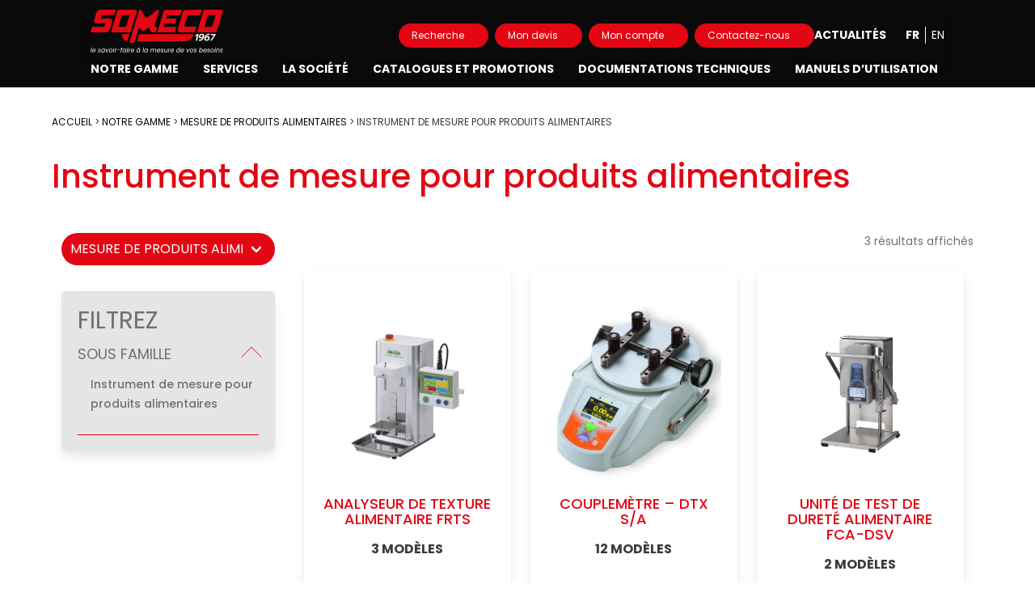

--- FILE ---
content_type: text/html; charset=UTF-8
request_url: https://www.someco.fr/categorie-produit/mesure-de-produits-alimentaires/instrument-de-mesure-pour-produits-alimentaires/
body_size: 41310
content:
<!doctype html>
<html lang="fr-FR">
<head>
    <meta charset="utf-8">
<script type="text/javascript">
/* <![CDATA[ */
var gform;gform||(document.addEventListener("gform_main_scripts_loaded",function(){gform.scriptsLoaded=!0}),document.addEventListener("gform/theme/scripts_loaded",function(){gform.themeScriptsLoaded=!0}),window.addEventListener("DOMContentLoaded",function(){gform.domLoaded=!0}),gform={domLoaded:!1,scriptsLoaded:!1,themeScriptsLoaded:!1,isFormEditor:()=>"function"==typeof InitializeEditor,callIfLoaded:function(o){return!(!gform.domLoaded||!gform.scriptsLoaded||!gform.themeScriptsLoaded&&!gform.isFormEditor()||(gform.isFormEditor()&&console.warn("The use of gform.initializeOnLoaded() is deprecated in the form editor context and will be removed in Gravity Forms 3.1."),o(),0))},initializeOnLoaded:function(o){gform.callIfLoaded(o)||(document.addEventListener("gform_main_scripts_loaded",()=>{gform.scriptsLoaded=!0,gform.callIfLoaded(o)}),document.addEventListener("gform/theme/scripts_loaded",()=>{gform.themeScriptsLoaded=!0,gform.callIfLoaded(o)}),window.addEventListener("DOMContentLoaded",()=>{gform.domLoaded=!0,gform.callIfLoaded(o)}))},hooks:{action:{},filter:{}},addAction:function(o,r,e,t){gform.addHook("action",o,r,e,t)},addFilter:function(o,r,e,t){gform.addHook("filter",o,r,e,t)},doAction:function(o){gform.doHook("action",o,arguments)},applyFilters:function(o){return gform.doHook("filter",o,arguments)},removeAction:function(o,r){gform.removeHook("action",o,r)},removeFilter:function(o,r,e){gform.removeHook("filter",o,r,e)},addHook:function(o,r,e,t,n){null==gform.hooks[o][r]&&(gform.hooks[o][r]=[]);var d=gform.hooks[o][r];null==n&&(n=r+"_"+d.length),gform.hooks[o][r].push({tag:n,callable:e,priority:t=null==t?10:t})},doHook:function(r,o,e){var t;if(e=Array.prototype.slice.call(e,1),null!=gform.hooks[r][o]&&((o=gform.hooks[r][o]).sort(function(o,r){return o.priority-r.priority}),o.forEach(function(o){"function"!=typeof(t=o.callable)&&(t=window[t]),"action"==r?t.apply(null,e):e[0]=t.apply(null,e)})),"filter"==r)return e[0]},removeHook:function(o,r,t,n){var e;null!=gform.hooks[o][r]&&(e=(e=gform.hooks[o][r]).filter(function(o,r,e){return!!(null!=n&&n!=o.tag||null!=t&&t!=o.priority)}),gform.hooks[o][r]=e)}});
/* ]]> */
</script>

    <meta http-equiv="x-ua-compatible" content="ie=edge">
    <meta name="viewport" content="width=device-width, initial-scale=1, shrink-to-fit=no">
    <meta name='robots' content='index, follow, max-image-preview:large, max-snippet:-1, max-video-preview:-1' />
<link rel="alternate" href="https://www.someco.fr/categorie-produit/mesure-de-produits-alimentaires/instrument-de-mesure-pour-produits-alimentaires/" hreflang="fr" />
<link rel="alternate" href="https://www.someco.fr/en/product-category/test-and-measurement-on-food-products/food-testing-instruments/" hreflang="en" />

	<!-- This site is optimized with the Yoast SEO plugin v26.6 - https://yoast.com/wordpress/plugins/seo/ -->
	<title>Instrument de mesure pour produits alimentaires - Someco</title>
	<link rel="canonical" href="https://www.someco.fr/categorie-produit/mesure-de-produits-alimentaires/instrument-de-mesure-pour-produits-alimentaires/" />
	<meta property="og:locale" content="fr_FR" />
	<meta property="og:locale:alternate" content="en_GB" />
	<meta property="og:type" content="article" />
	<meta property="og:title" content="Instrument de mesure pour produits alimentaires - Someco" />
	<meta property="og:url" content="https://www.someco.fr/categorie-produit/mesure-de-produits-alimentaires/instrument-de-mesure-pour-produits-alimentaires/" />
	<meta property="og:site_name" content="Someco" />
	<meta name="twitter:card" content="summary_large_image" />
	<script type="application/ld+json" class="yoast-schema-graph">{"@context":"https://schema.org","@graph":[{"@type":"CollectionPage","@id":"https://www.someco.fr/categorie-produit/mesure-de-produits-alimentaires/instrument-de-mesure-pour-produits-alimentaires/","url":"https://www.someco.fr/categorie-produit/mesure-de-produits-alimentaires/instrument-de-mesure-pour-produits-alimentaires/","name":"Instrument de mesure pour produits alimentaires - Someco","isPartOf":{"@id":"https://www.someco.fr/#website"},"primaryImageOfPage":{"@id":"https://www.someco.fr/categorie-produit/mesure-de-produits-alimentaires/instrument-de-mesure-pour-produits-alimentaires/#primaryimage"},"image":{"@id":"https://www.someco.fr/categorie-produit/mesure-de-produits-alimentaires/instrument-de-mesure-pour-produits-alimentaires/#primaryimage"},"thumbnailUrl":"https://www.someco.fr/wp-content/uploads/2023/04/frts_analyseur-de-texture-alimentaire_someco.png","breadcrumb":{"@id":"https://www.someco.fr/categorie-produit/mesure-de-produits-alimentaires/instrument-de-mesure-pour-produits-alimentaires/#breadcrumb"},"inLanguage":"fr-FR"},{"@type":"ImageObject","inLanguage":"fr-FR","@id":"https://www.someco.fr/categorie-produit/mesure-de-produits-alimentaires/instrument-de-mesure-pour-produits-alimentaires/#primaryimage","url":"https://www.someco.fr/wp-content/uploads/2023/04/frts_analyseur-de-texture-alimentaire_someco.png","contentUrl":"https://www.someco.fr/wp-content/uploads/2023/04/frts_analyseur-de-texture-alimentaire_someco.png","width":1200,"height":1200,"caption":"Analyseur de texture alimentaire SOMECO"},{"@type":"BreadcrumbList","@id":"https://www.someco.fr/categorie-produit/mesure-de-produits-alimentaires/instrument-de-mesure-pour-produits-alimentaires/#breadcrumb","itemListElement":[{"@type":"ListItem","position":1,"name":"Accueil","item":"https://www.someco.fr/"},{"@type":"ListItem","position":2,"name":"Notre gamme","item":"https://www.someco.fr/notre-gamme/"},{"@type":"ListItem","position":3,"name":"Mesure de produits alimentaires","item":"https://www.someco.fr/categorie-produit/mesure-de-produits-alimentaires/"},{"@type":"ListItem","position":4,"name":"Instrument de mesure pour produits alimentaires"}]},{"@type":"WebSite","@id":"https://www.someco.fr/#website","url":"https://www.someco.fr/","name":"Someco","description":"Métrologie et Contrôle industriel - depuis 1967","publisher":{"@id":"https://www.someco.fr/#organization"},"potentialAction":[{"@type":"SearchAction","target":{"@type":"EntryPoint","urlTemplate":"https://www.someco.fr/?s={search_term_string}"},"query-input":{"@type":"PropertyValueSpecification","valueRequired":true,"valueName":"search_term_string"}}],"inLanguage":"fr-FR"},{"@type":"Organization","@id":"https://www.someco.fr/#organization","name":"Someco","url":"https://www.someco.fr/","logo":{"@type":"ImageObject","inLanguage":"fr-FR","@id":"https://www.someco.fr/#/schema/logo/image/","url":"https://www.someco.fr/wp-content/uploads/2021/08/logo-email.png","contentUrl":"https://www.someco.fr/wp-content/uploads/2021/08/logo-email.png","width":1000,"height":237,"caption":"Someco"},"image":{"@id":"https://www.someco.fr/#/schema/logo/image/"}}]}</script>
	<!-- / Yoast SEO plugin. -->


<link rel="alternate" type="application/rss+xml" title="Flux pour Someco &raquo; Instrument de mesure pour produits alimentaires Catégorie" href="https://www.someco.fr/categorie-produit/mesure-de-produits-alimentaires/instrument-de-mesure-pour-produits-alimentaires/feed/" />
<style id='wp-img-auto-sizes-contain-inline-css' type='text/css'>
img:is([sizes=auto i],[sizes^="auto," i]){contain-intrinsic-size:3000px 1500px}
/*# sourceURL=wp-img-auto-sizes-contain-inline-css */
</style>
<style id='wp-block-library-inline-css' type='text/css'>
:root{--wp-block-synced-color:#7a00df;--wp-block-synced-color--rgb:122,0,223;--wp-bound-block-color:var(--wp-block-synced-color);--wp-editor-canvas-background:#ddd;--wp-admin-theme-color:#007cba;--wp-admin-theme-color--rgb:0,124,186;--wp-admin-theme-color-darker-10:#006ba1;--wp-admin-theme-color-darker-10--rgb:0,107,160.5;--wp-admin-theme-color-darker-20:#005a87;--wp-admin-theme-color-darker-20--rgb:0,90,135;--wp-admin-border-width-focus:2px}@media (min-resolution:192dpi){:root{--wp-admin-border-width-focus:1.5px}}.wp-element-button{cursor:pointer}:root .has-very-light-gray-background-color{background-color:#eee}:root .has-very-dark-gray-background-color{background-color:#313131}:root .has-very-light-gray-color{color:#eee}:root .has-very-dark-gray-color{color:#313131}:root .has-vivid-green-cyan-to-vivid-cyan-blue-gradient-background{background:linear-gradient(135deg,#00d084,#0693e3)}:root .has-purple-crush-gradient-background{background:linear-gradient(135deg,#34e2e4,#4721fb 50%,#ab1dfe)}:root .has-hazy-dawn-gradient-background{background:linear-gradient(135deg,#faaca8,#dad0ec)}:root .has-subdued-olive-gradient-background{background:linear-gradient(135deg,#fafae1,#67a671)}:root .has-atomic-cream-gradient-background{background:linear-gradient(135deg,#fdd79a,#004a59)}:root .has-nightshade-gradient-background{background:linear-gradient(135deg,#330968,#31cdcf)}:root .has-midnight-gradient-background{background:linear-gradient(135deg,#020381,#2874fc)}:root{--wp--preset--font-size--normal:16px;--wp--preset--font-size--huge:42px}.has-regular-font-size{font-size:1em}.has-larger-font-size{font-size:2.625em}.has-normal-font-size{font-size:var(--wp--preset--font-size--normal)}.has-huge-font-size{font-size:var(--wp--preset--font-size--huge)}.has-text-align-center{text-align:center}.has-text-align-left{text-align:left}.has-text-align-right{text-align:right}.has-fit-text{white-space:nowrap!important}#end-resizable-editor-section{display:none}.aligncenter{clear:both}.items-justified-left{justify-content:flex-start}.items-justified-center{justify-content:center}.items-justified-right{justify-content:flex-end}.items-justified-space-between{justify-content:space-between}.screen-reader-text{border:0;clip-path:inset(50%);height:1px;margin:-1px;overflow:hidden;padding:0;position:absolute;width:1px;word-wrap:normal!important}.screen-reader-text:focus{background-color:#ddd;clip-path:none;color:#444;display:block;font-size:1em;height:auto;left:5px;line-height:normal;padding:15px 23px 14px;text-decoration:none;top:5px;width:auto;z-index:100000}html :where(.has-border-color){border-style:solid}html :where([style*=border-top-color]){border-top-style:solid}html :where([style*=border-right-color]){border-right-style:solid}html :where([style*=border-bottom-color]){border-bottom-style:solid}html :where([style*=border-left-color]){border-left-style:solid}html :where([style*=border-width]){border-style:solid}html :where([style*=border-top-width]){border-top-style:solid}html :where([style*=border-right-width]){border-right-style:solid}html :where([style*=border-bottom-width]){border-bottom-style:solid}html :where([style*=border-left-width]){border-left-style:solid}html :where(img[class*=wp-image-]){height:auto;max-width:100%}:where(figure){margin:0 0 1em}html :where(.is-position-sticky){--wp-admin--admin-bar--position-offset:var(--wp-admin--admin-bar--height,0px)}@media screen and (max-width:600px){html :where(.is-position-sticky){--wp-admin--admin-bar--position-offset:0px}}
/*# sourceURL=/wp-includes/css/dist/block-library/common.min.css */
</style><link rel='stylesheet' id='wc-blocks-style-css' href='https://www.someco.fr/wp-content/plugins/woocommerce/assets/client/blocks/wc-blocks.css?ver=wc-10.4.3' type='text/css' media='all' />
<style id='global-styles-inline-css' type='text/css'>
:root{--wp--preset--aspect-ratio--square: 1;--wp--preset--aspect-ratio--4-3: 4/3;--wp--preset--aspect-ratio--3-4: 3/4;--wp--preset--aspect-ratio--3-2: 3/2;--wp--preset--aspect-ratio--2-3: 2/3;--wp--preset--aspect-ratio--16-9: 16/9;--wp--preset--aspect-ratio--9-16: 9/16;--wp--preset--color--black: #000000;--wp--preset--color--cyan-bluish-gray: #abb8c3;--wp--preset--color--white: #ffffff;--wp--preset--color--pale-pink: #f78da7;--wp--preset--color--vivid-red: #cf2e2e;--wp--preset--color--luminous-vivid-orange: #ff6900;--wp--preset--color--luminous-vivid-amber: #fcb900;--wp--preset--color--light-green-cyan: #7bdcb5;--wp--preset--color--vivid-green-cyan: #00d084;--wp--preset--color--pale-cyan-blue: #8ed1fc;--wp--preset--color--vivid-cyan-blue: #0693e3;--wp--preset--color--vivid-purple: #9b51e0;--wp--preset--color--grey: #707070;--wp--preset--color--red: #e30613;--wp--preset--gradient--vivid-cyan-blue-to-vivid-purple: linear-gradient(135deg,rgb(6,147,227) 0%,rgb(155,81,224) 100%);--wp--preset--gradient--light-green-cyan-to-vivid-green-cyan: linear-gradient(135deg,rgb(122,220,180) 0%,rgb(0,208,130) 100%);--wp--preset--gradient--luminous-vivid-amber-to-luminous-vivid-orange: linear-gradient(135deg,rgb(252,185,0) 0%,rgb(255,105,0) 100%);--wp--preset--gradient--luminous-vivid-orange-to-vivid-red: linear-gradient(135deg,rgb(255,105,0) 0%,rgb(207,46,46) 100%);--wp--preset--gradient--very-light-gray-to-cyan-bluish-gray: linear-gradient(135deg,rgb(238,238,238) 0%,rgb(169,184,195) 100%);--wp--preset--gradient--cool-to-warm-spectrum: linear-gradient(135deg,rgb(74,234,220) 0%,rgb(151,120,209) 20%,rgb(207,42,186) 40%,rgb(238,44,130) 60%,rgb(251,105,98) 80%,rgb(254,248,76) 100%);--wp--preset--gradient--blush-light-purple: linear-gradient(135deg,rgb(255,206,236) 0%,rgb(152,150,240) 100%);--wp--preset--gradient--blush-bordeaux: linear-gradient(135deg,rgb(254,205,165) 0%,rgb(254,45,45) 50%,rgb(107,0,62) 100%);--wp--preset--gradient--luminous-dusk: linear-gradient(135deg,rgb(255,203,112) 0%,rgb(199,81,192) 50%,rgb(65,88,208) 100%);--wp--preset--gradient--pale-ocean: linear-gradient(135deg,rgb(255,245,203) 0%,rgb(182,227,212) 50%,rgb(51,167,181) 100%);--wp--preset--gradient--electric-grass: linear-gradient(135deg,rgb(202,248,128) 0%,rgb(113,206,126) 100%);--wp--preset--gradient--midnight: linear-gradient(135deg,rgb(2,3,129) 0%,rgb(40,116,252) 100%);--wp--preset--font-size--small: 0.875rem;--wp--preset--font-size--medium: 1.125rem;--wp--preset--font-size--large: 1.5rem;--wp--preset--font-size--x-large: 42px;--wp--preset--font-size--xsmall: 0.75rem;--wp--preset--font-size--normal: 1rem;--wp--preset--font-size--xlarge: 1.875rem;--wp--preset--font-size--huge: 2.8125rem;--wp--preset--font-size--monster: 4.375rem;--wp--preset--spacing--20: 0.44rem;--wp--preset--spacing--30: 0.67rem;--wp--preset--spacing--40: 1rem;--wp--preset--spacing--50: 1.5rem;--wp--preset--spacing--60: 2.25rem;--wp--preset--spacing--70: 3.38rem;--wp--preset--spacing--80: 5.06rem;--wp--preset--shadow--natural: 6px 6px 9px rgba(0, 0, 0, 0.2);--wp--preset--shadow--deep: 12px 12px 50px rgba(0, 0, 0, 0.4);--wp--preset--shadow--sharp: 6px 6px 0px rgba(0, 0, 0, 0.2);--wp--preset--shadow--outlined: 6px 6px 0px -3px rgb(255, 255, 255), 6px 6px rgb(0, 0, 0);--wp--preset--shadow--crisp: 6px 6px 0px rgb(0, 0, 0);}:root { --wp--style--global--content-size: 1420px;--wp--style--global--wide-size: 1420px; }:where(body) { margin: 0; }.wp-site-blocks > .alignleft { float: left; margin-right: 2em; }.wp-site-blocks > .alignright { float: right; margin-left: 2em; }.wp-site-blocks > .aligncenter { justify-content: center; margin-left: auto; margin-right: auto; }:where(.is-layout-flex){gap: 0.5em;}:where(.is-layout-grid){gap: 0.5em;}.is-layout-flow > .alignleft{float: left;margin-inline-start: 0;margin-inline-end: 2em;}.is-layout-flow > .alignright{float: right;margin-inline-start: 2em;margin-inline-end: 0;}.is-layout-flow > .aligncenter{margin-left: auto !important;margin-right: auto !important;}.is-layout-constrained > .alignleft{float: left;margin-inline-start: 0;margin-inline-end: 2em;}.is-layout-constrained > .alignright{float: right;margin-inline-start: 2em;margin-inline-end: 0;}.is-layout-constrained > .aligncenter{margin-left: auto !important;margin-right: auto !important;}.is-layout-constrained > :where(:not(.alignleft):not(.alignright):not(.alignfull)){max-width: var(--wp--style--global--content-size);margin-left: auto !important;margin-right: auto !important;}.is-layout-constrained > .alignwide{max-width: var(--wp--style--global--wide-size);}body .is-layout-flex{display: flex;}.is-layout-flex{flex-wrap: wrap;align-items: center;}.is-layout-flex > :is(*, div){margin: 0;}body .is-layout-grid{display: grid;}.is-layout-grid > :is(*, div){margin: 0;}body{padding-top: 0px;padding-right: 0px;padding-bottom: 0px;padding-left: 0px;}a:where(:not(.wp-element-button)){text-decoration: underline;}:root :where(.wp-element-button, .wp-block-button__link){background-color: #32373c;border-width: 0;color: #fff;font-family: inherit;font-size: inherit;font-style: inherit;font-weight: inherit;letter-spacing: inherit;line-height: inherit;padding-top: calc(0.667em + 2px);padding-right: calc(1.333em + 2px);padding-bottom: calc(0.667em + 2px);padding-left: calc(1.333em + 2px);text-decoration: none;text-transform: inherit;}.has-black-color{color: var(--wp--preset--color--black) !important;}.has-cyan-bluish-gray-color{color: var(--wp--preset--color--cyan-bluish-gray) !important;}.has-white-color{color: var(--wp--preset--color--white) !important;}.has-pale-pink-color{color: var(--wp--preset--color--pale-pink) !important;}.has-vivid-red-color{color: var(--wp--preset--color--vivid-red) !important;}.has-luminous-vivid-orange-color{color: var(--wp--preset--color--luminous-vivid-orange) !important;}.has-luminous-vivid-amber-color{color: var(--wp--preset--color--luminous-vivid-amber) !important;}.has-light-green-cyan-color{color: var(--wp--preset--color--light-green-cyan) !important;}.has-vivid-green-cyan-color{color: var(--wp--preset--color--vivid-green-cyan) !important;}.has-pale-cyan-blue-color{color: var(--wp--preset--color--pale-cyan-blue) !important;}.has-vivid-cyan-blue-color{color: var(--wp--preset--color--vivid-cyan-blue) !important;}.has-vivid-purple-color{color: var(--wp--preset--color--vivid-purple) !important;}.has-grey-color{color: var(--wp--preset--color--grey) !important;}.has-red-color{color: var(--wp--preset--color--red) !important;}.has-black-background-color{background-color: var(--wp--preset--color--black) !important;}.has-cyan-bluish-gray-background-color{background-color: var(--wp--preset--color--cyan-bluish-gray) !important;}.has-white-background-color{background-color: var(--wp--preset--color--white) !important;}.has-pale-pink-background-color{background-color: var(--wp--preset--color--pale-pink) !important;}.has-vivid-red-background-color{background-color: var(--wp--preset--color--vivid-red) !important;}.has-luminous-vivid-orange-background-color{background-color: var(--wp--preset--color--luminous-vivid-orange) !important;}.has-luminous-vivid-amber-background-color{background-color: var(--wp--preset--color--luminous-vivid-amber) !important;}.has-light-green-cyan-background-color{background-color: var(--wp--preset--color--light-green-cyan) !important;}.has-vivid-green-cyan-background-color{background-color: var(--wp--preset--color--vivid-green-cyan) !important;}.has-pale-cyan-blue-background-color{background-color: var(--wp--preset--color--pale-cyan-blue) !important;}.has-vivid-cyan-blue-background-color{background-color: var(--wp--preset--color--vivid-cyan-blue) !important;}.has-vivid-purple-background-color{background-color: var(--wp--preset--color--vivid-purple) !important;}.has-grey-background-color{background-color: var(--wp--preset--color--grey) !important;}.has-red-background-color{background-color: var(--wp--preset--color--red) !important;}.has-black-border-color{border-color: var(--wp--preset--color--black) !important;}.has-cyan-bluish-gray-border-color{border-color: var(--wp--preset--color--cyan-bluish-gray) !important;}.has-white-border-color{border-color: var(--wp--preset--color--white) !important;}.has-pale-pink-border-color{border-color: var(--wp--preset--color--pale-pink) !important;}.has-vivid-red-border-color{border-color: var(--wp--preset--color--vivid-red) !important;}.has-luminous-vivid-orange-border-color{border-color: var(--wp--preset--color--luminous-vivid-orange) !important;}.has-luminous-vivid-amber-border-color{border-color: var(--wp--preset--color--luminous-vivid-amber) !important;}.has-light-green-cyan-border-color{border-color: var(--wp--preset--color--light-green-cyan) !important;}.has-vivid-green-cyan-border-color{border-color: var(--wp--preset--color--vivid-green-cyan) !important;}.has-pale-cyan-blue-border-color{border-color: var(--wp--preset--color--pale-cyan-blue) !important;}.has-vivid-cyan-blue-border-color{border-color: var(--wp--preset--color--vivid-cyan-blue) !important;}.has-vivid-purple-border-color{border-color: var(--wp--preset--color--vivid-purple) !important;}.has-grey-border-color{border-color: var(--wp--preset--color--grey) !important;}.has-red-border-color{border-color: var(--wp--preset--color--red) !important;}.has-vivid-cyan-blue-to-vivid-purple-gradient-background{background: var(--wp--preset--gradient--vivid-cyan-blue-to-vivid-purple) !important;}.has-light-green-cyan-to-vivid-green-cyan-gradient-background{background: var(--wp--preset--gradient--light-green-cyan-to-vivid-green-cyan) !important;}.has-luminous-vivid-amber-to-luminous-vivid-orange-gradient-background{background: var(--wp--preset--gradient--luminous-vivid-amber-to-luminous-vivid-orange) !important;}.has-luminous-vivid-orange-to-vivid-red-gradient-background{background: var(--wp--preset--gradient--luminous-vivid-orange-to-vivid-red) !important;}.has-very-light-gray-to-cyan-bluish-gray-gradient-background{background: var(--wp--preset--gradient--very-light-gray-to-cyan-bluish-gray) !important;}.has-cool-to-warm-spectrum-gradient-background{background: var(--wp--preset--gradient--cool-to-warm-spectrum) !important;}.has-blush-light-purple-gradient-background{background: var(--wp--preset--gradient--blush-light-purple) !important;}.has-blush-bordeaux-gradient-background{background: var(--wp--preset--gradient--blush-bordeaux) !important;}.has-luminous-dusk-gradient-background{background: var(--wp--preset--gradient--luminous-dusk) !important;}.has-pale-ocean-gradient-background{background: var(--wp--preset--gradient--pale-ocean) !important;}.has-electric-grass-gradient-background{background: var(--wp--preset--gradient--electric-grass) !important;}.has-midnight-gradient-background{background: var(--wp--preset--gradient--midnight) !important;}.has-small-font-size{font-size: var(--wp--preset--font-size--small) !important;}.has-medium-font-size{font-size: var(--wp--preset--font-size--medium) !important;}.has-large-font-size{font-size: var(--wp--preset--font-size--large) !important;}.has-x-large-font-size{font-size: var(--wp--preset--font-size--x-large) !important;}.has-xsmall-font-size{font-size: var(--wp--preset--font-size--xsmall) !important;}.has-normal-font-size{font-size: var(--wp--preset--font-size--normal) !important;}.has-xlarge-font-size{font-size: var(--wp--preset--font-size--xlarge) !important;}.has-huge-font-size{font-size: var(--wp--preset--font-size--huge) !important;}.has-monster-font-size{font-size: var(--wp--preset--font-size--monster) !important;}
/*# sourceURL=global-styles-inline-css */
</style>

<link rel='stylesheet' id='slick-css' href='https://www.someco.fr/wp-content/plugins/getwid/vendors/slick/slick/slick.min.css?ver=1.9.0' type='text/css' media='all' />
<link rel='stylesheet' id='slick-theme-css' href='https://www.someco.fr/wp-content/plugins/getwid/vendors/slick/slick/slick-theme.min.css?ver=1.9.0' type='text/css' media='all' />
<link rel='stylesheet' id='getwid-blocks-css' href='https://www.someco.fr/wp-content/plugins/getwid/assets/css/blocks.style.css?ver=2.1.3' type='text/css' media='all' />
<style id='woocommerce-inline-inline-css' type='text/css'>
.woocommerce form .form-row .required { visibility: visible; }
/*# sourceURL=woocommerce-inline-inline-css */
</style>
<link rel='stylesheet' id='poppins-google-fonts-css' href='https://fonts.googleapis.com/css2?family=Poppins%3Awght%40300%3B400%3B500%3B700&#038;display=swap&#038;ver=6.9' type='text/css' media='all' />
<link rel='stylesheet' id='gform_theme_components-css' href='https://www.someco.fr/wp-content/plugins/gravityforms/assets/css/dist/theme-components.min.css?ver=2.9.24' type='text/css' media='all' />
<link rel='stylesheet' id='gform_theme-css' href='https://www.someco.fr/wp-content/plugins/gravityforms/assets/css/dist/theme.min.css?ver=2.9.24' type='text/css' media='all' />
<link rel='stylesheet' id='simple-favorites-css' href='https://www.someco.fr/wp-content/plugins/favorites/assets/css/favorites.css?ver=2.3.6' type='text/css' media='all' />
<link rel='stylesheet' id='woovr-frontend-css' href='https://www.someco.fr/wp-content/plugins/wpc-variations-radio-buttons/assets/css/frontend.css?ver=3.7.3' type='text/css' media='all' />
<link rel='stylesheet' id='styles/pages/app.compiled.css-css' href='https://www.someco.fr/wp-content/themes/someco2021/dist/styles/pages/app.compiled.css?id=7bcac3b43d42c731bd6618516b0d5114' type='text/css' media='all' />
<link rel='stylesheet' id='styles/pages/archive.compiled.css-css' href='https://www.someco.fr/wp-content/themes/someco2021/dist/styles/pages/archive.compiled.css?id=165b8b24f34006e82580c597f18372b5' type='text/css' media='all' />
<link rel='stylesheet' id='styles/pages/woocommerce.compiled.css-css' href='https://www.someco.fr/wp-content/themes/someco2021/dist/styles/pages/woocommerce.compiled.css?id=3d9646473143424fe80612edecda2455' type='text/css' media='all' />
<link rel='stylesheet' id='styles/pages/woocommerce-page.compiled.css-css' href='https://www.someco.fr/wp-content/themes/someco2021/dist/styles/pages/woocommerce-page.compiled.css?id=ebcd7980fdc9df583538836f42cdbeac' type='text/css' media='all' />
<link rel='stylesheet' id='relevanssi-live-search-css' href='https://www.someco.fr/wp-content/plugins/relevanssi-live-ajax-search/assets/styles/style.css?ver=2.5' type='text/css' media='all' />
<link rel='stylesheet' id='select2-css' href='https://www.someco.fr/wp-content/plugins/woocommerce/assets/css/select2.css?ver=10.4.3' type='text/css' media='all' />
<script type="text/javascript" src="https://www.someco.fr/wp-includes/js/jquery/jquery.min.js?ver=3.7.1" id="jquery-core-js"></script>
<script type="text/javascript" src="https://www.someco.fr/wp-includes/js/jquery/jquery-migrate.min.js?ver=3.4.1" id="jquery-migrate-js"></script>
<script type="text/javascript" src="https://www.someco.fr/wp-content/plugins/woocommerce/assets/js/jquery-blockui/jquery.blockUI.min.js?ver=2.7.0-wc.10.4.3" id="wc-jquery-blockui-js" defer="defer" data-wp-strategy="defer"></script>
<script type="text/javascript" id="wc-add-to-cart-js-extra">
/* <![CDATA[ */
var wc_add_to_cart_params = {"ajax_url":"/wp-admin/admin-ajax.php","wc_ajax_url":"/?wc-ajax=%%endpoint%%","i18n_view_cart":"Voir le panier","cart_url":"https://www.someco.fr/mon-devis/","is_cart":"","cart_redirect_after_add":"no"};
//# sourceURL=wc-add-to-cart-js-extra
/* ]]> */
</script>
<script type="text/javascript" src="https://www.someco.fr/wp-content/plugins/woocommerce/assets/js/frontend/add-to-cart.min.js?ver=10.4.3" id="wc-add-to-cart-js" defer="defer" data-wp-strategy="defer"></script>
<script type="text/javascript" src="https://www.someco.fr/wp-content/plugins/woocommerce/assets/js/js-cookie/js.cookie.min.js?ver=2.1.4-wc.10.4.3" id="wc-js-cookie-js" defer="defer" data-wp-strategy="defer"></script>
<script type="text/javascript" id="woocommerce-js-extra">
/* <![CDATA[ */
var woocommerce_params = {"ajax_url":"/wp-admin/admin-ajax.php","wc_ajax_url":"/?wc-ajax=%%endpoint%%","i18n_password_show":"Afficher le mot de passe","i18n_password_hide":"Masquer le mot de passe"};
//# sourceURL=woocommerce-js-extra
/* ]]> */
</script>
<script type="text/javascript" src="https://www.someco.fr/wp-content/plugins/woocommerce/assets/js/frontend/woocommerce.min.js?ver=10.4.3" id="woocommerce-js" defer="defer" data-wp-strategy="defer"></script>
<script type="text/javascript" id="favorites-js-extra">
/* <![CDATA[ */
var favorites_data = {"ajaxurl":"https://www.someco.fr/wp-admin/admin-ajax.php","nonce":"2042c1bc40","favorite":"","favorited":"","includecount":"","indicate_loading":"","loading_text":"Loading","loading_image":"","loading_image_active":"","loading_image_preload":"","cache_enabled":"1","button_options":{"button_type":"custom","custom_colors":false,"box_shadow":false,"include_count":false,"default":{"background_default":false,"border_default":false,"text_default":false,"icon_default":false,"count_default":false},"active":{"background_active":false,"border_active":false,"text_active":false,"icon_active":false,"count_active":false}},"authentication_modal_content":"\u003Cp\u003EPlease login to add favorites.\u003C/p\u003E\n\u003Cp\u003E\u003Ca href=\"#\" data-favorites-modal-close\u003EDismiss this notice\u003C/a\u003E\u003C/p\u003E\n","authentication_redirect":"1","dev_mode":"","logged_in":"","user_id":"0","authentication_redirect_url":"https://www.someco.fr/mon-compte/"};
//# sourceURL=favorites-js-extra
/* ]]> */
</script>
<script type="text/javascript" src="https://www.someco.fr/wp-content/plugins/favorites/assets/js/favorites.min.js?ver=2.3.6" id="favorites-js"></script>
<script type="text/javascript" src="https://www.someco.fr/wp-content/plugins/woocommerce/assets/js/select2/select2.full.min.js?ver=4.0.3-wc.10.4.3" id="wc-select2-js" defer="defer" data-wp-strategy="defer"></script>
<link rel="https://api.w.org/" href="https://www.someco.fr/wp-json/" /><link rel="alternate" title="JSON" type="application/json" href="https://www.someco.fr/wp-json/wp/v2/product_cat/1214" /><link rel="EditURI" type="application/rsd+xml" title="RSD" href="https://www.someco.fr/xmlrpc.php?rsd" />
<!-- Google site verification - Google for WooCommerce -->
<meta name="google-site-verification" content="rC3auixT6vmhPS8Vq5NPupF0DbcR44ips--_M7KGU-I" />
	<noscript><style>.woocommerce-product-gallery{ opacity: 1 !important; }</style></noscript>
	<link rel="icon" href="https://www.someco.fr/wp-content/uploads/2021/08/cropped-icon-32x32.png" sizes="32x32" />
<link rel="icon" href="https://www.someco.fr/wp-content/uploads/2021/08/cropped-icon-192x192.png" sizes="192x192" />
<link rel="apple-touch-icon" href="https://www.someco.fr/wp-content/uploads/2021/08/cropped-icon-180x180.png" />
<meta name="msapplication-TileImage" content="https://www.someco.fr/wp-content/uploads/2021/08/cropped-icon-270x270.png" />
<style>.content .has-black-color { color: #000000;}.content .has-black-color strong { color: #000000;}.content .has-black-background-color { background-color: #000000;}.content .has-white-color { color: #FFFFFF;}.content .has-white-color strong { color: #FFFFFF;}.content .has-white-background-color { background-color: #FFFFFF;}</style>		<style type="text/css" id="wp-custom-css">
			@media only screen and (min-width: 769px){
	
.page-id-6428 .page-header.has-thumbnail figure {
		max-height:170px;
}
	
.page-id-6428	.page-header.has-thumbnail figure img {
		max-height:170px;
	}
	
	.page-id-6428	.section {
		padding-top:0;
	}
	
}


		</style>
		    <link rel="preconnect" href="https://fonts.googleapis.com">
    <link rel="preconnect" href="https://fonts.gstatic.com" crossorigin>

    <script type="text/javascript" src="https://cache.consentframework.com/js/pa/27414/c/0E606/stub" referrerpolicy="unsafe-url" charset="utf-8"></script>
    <script type="text/javascript" src="https://choices.consentframework.com/js/pa/27414/c/0E606/cmp" referrerpolicy="unsafe-url" charset="utf-8" async></script>
    <!-- Add the slick-theme.css if you want default styling -->
    <link rel="stylesheet" type="text/css" href="//cdn.jsdelivr.net/npm/slick-carousel@1.8.1/slick/slick.css"/>
            <!-- Global site tag (gtag.js) - Google Analytics -->
        <script async src="https://www.googletagmanager.com/gtag/js?id=UA-35747718-1"></script>
        <script>
        window.dataLayer = window.dataLayer || [];
        function gtag(){dataLayer.push(arguments);}
        gtag('js', new Date());

        gtag('config', 'UA-35747718-1');
        </script>
    
    <style>
        :root{
            --scrollbar-width: 0px;
        }
    </style>
<link rel='stylesheet' id='gform_basic-css' href='https://www.someco.fr/wp-content/plugins/gravityforms/assets/css/dist/basic.min.css?ver=2.9.24' type='text/css' media='all' />
</head>
<body class="app archive tax-product_cat term-instrument-de-mesure-pour-produits-alimentaires term-1214 wp-custom-logo wp-embed-responsive wp-theme-someco2021resources theme-someco2021/resources woocommerce woocommerce-page woocommerce-no-js">
    
    <header class="site-header ">
    <nav class="navbar mobile-navbar" role="navigation" aria-label="Navigation mobile principale">
        <div class="navbar-brand">
    <a href="https://www.someco.fr/" class="custom-logo-link" rel="home" itemprop="url"><img src="https://www.someco.fr/wp-content/themes/someco2021/dist/images/logo-fr.svg"  class="custom-logo navbar-item"></a>

    <div class="actions">
        <a href="https://www.someco.fr/mon-devis/">
            <span class="icon is-small">
                <svg version="1.1" viewBox="0 0 15.883 17.06" xmlns="http://www.w3.org/2000/svg"><g transform="translate(17111 6035.5)" data-name="Groupe 914"><path transform="translate(-17130 -6054.6)" d="M26.5,25H24.146a.278.278,0,0,0-.294.294v2.353a.278.278,0,0,0,.294.294H26.5a.278.278,0,0,0,.294-.294V25.294A.278.278,0,0,0,26.5,25Zm-.294,2.353H24.44V25.588h1.765Z" fill="currentColor"/><path transform="translate(-17142 -6063.6)" d="M44.582,38.72a1.329,1.329,0,0,0-1.142-.549,1.066,1.066,0,0,0-1.109.665h2.195l-.266.554H42.232c-.005.055-.011.133-.011.188s.006.116.011.172h1.857l-.261.554H42.388a1.111,1.111,0,0,0,1.081.621,1.481,1.481,0,0,0,1.109-.454v.665a2.015,2.015,0,0,1-1.192.344,1.726,1.726,0,0,1-1.746-1.175h-.693l.277-.554h.283c-.006-.077-.006-.127-.006-.177s0-.105.006-.183h-.56l.277-.554h.416a1.778,1.778,0,0,1,1.829-1.219,1.95,1.95,0,0,1,1.386.527Z" fill="currentColor"/><path transform="translate(-17122 -6043.4)" d="M12.146,13.118h9.412a.278.278,0,0,0,.294-.294V9.294A.278.278,0,0,0,21.558,9H12.146a.278.278,0,0,0-.294.294v3.53A.278.278,0,0,0,12.146,13.118Zm.294-3.53h8.824V12.53H12.44Z" fill="currentColor"/><path transform="translate(-17122 -6054.6)" d="M14.5,25H12.146a.278.278,0,0,0-.294.294v2.353a.278.278,0,0,0,.294.294H14.5a.278.278,0,0,0,.294-.294V25.294A.278.278,0,0,0,14.5,25Zm-.294,2.353H12.44V25.588h1.765Z" fill="currentColor"/><path transform="translate(-17122 -6071.6)" d="M14.5,49H12.146a.278.278,0,0,0-.294.294v2.353a.278.278,0,0,0,.294.294H14.5a.278.278,0,0,0,.294-.294V49.294A.278.278,0,0,0,14.5,49Zm-.294,2.353H12.44V49.588h1.765Z" fill="currentColor"/><path transform="translate(-17130 -6071.6)" d="M26.5,49H24.146a.278.278,0,0,0-.294.294v2.353a.278.278,0,0,0,.294.294H26.5a.278.278,0,0,0,.294-.294V49.294A.278.278,0,0,0,26.5,49Zm-.294,2.353H24.44V49.588h1.765Z" fill="currentColor"/><path transform="translate(-17122 -6063.1)" d="M14.5,37H12.146a.278.278,0,0,0-.294.294v2.353a.278.278,0,0,0,.294.294H14.5a.278.278,0,0,0,.294-.294V37.294A.278.278,0,0,0,14.5,37Zm-.294,2.353H12.44V37.588h1.765Z" fill="currentColor"/><path transform="translate(-17130 -6063.1)" d="M26.5,37H24.146a.278.278,0,0,0-.294.294v2.353a.278.278,0,0,0,.294.294H26.5a.278.278,0,0,0,.294-.294V37.294A.278.278,0,0,0,26.5,37Zm-.294,2.353H24.44V37.588h1.765Z" fill="currentColor"/><path transform="translate(-17119 -6040.5)" d="M23.735,16.477a3.843,3.843,0,0,0-3.53-3.824V5.882A.867.867,0,0,0,19.323,5H8.734a.867.867,0,0,0-.882.882v15.3a.867.867,0,0,0,.882.882H19.323a.867.867,0,0,0,.882-.882V20.3A3.843,3.843,0,0,0,23.735,16.477Zm-4.412,4.995H8.734a.278.278,0,0,1-.294-.294V5.882a.278.278,0,0,1,.294-.294H19.323a.278.278,0,0,1,.294.294v6.768a3.832,3.832,0,0,0-.588.088V11.177a.278.278,0,0,0-.294-.294H16.382a.278.278,0,0,0-.294.294V13.53a.278.278,0,0,0,.294.294h.744a3.846,3.846,0,0,0-.463.588h-.281a.278.278,0,0,0-.294.294V16a3.472,3.472,0,0,0,0,.95v3.637a.278.278,0,0,0,.294.294h2.353a.278.278,0,0,0,.294-.294v-.374a3.833,3.833,0,0,0,.588.088v.874A.278.278,0,0,1,19.323,21.472Zm-.882-8.547a3.814,3.814,0,0,0-.6.311H16.676V11.471h1.765Zm-1.765,5.639a3.857,3.857,0,0,0,1.765,1.465V20.3H16.676ZM19.9,19.729a3.252,3.252,0,1,1,3.252-3.252A3.255,3.255,0,0,1,19.9,19.729Z" fill="currentColor"/></g></svg>
            </span>
            <span class="is-sr-only">
                Mon devis
            </span>
        </a>
    
        <a href="https://www.someco.fr/mon-compte/">
            <span class="icon is-small">
                <svg version="1.1" viewBox="0 0 13.676 14.968" xmlns="http://www.w3.org/2000/svg"><path transform="translate(48.975 4.008)" d="M-40.6,4.3a4.3,4.3,0,0,0,2.479-5.548A4.3,4.3,0,0,0-43.67-3.723a4.3,4.3,0,0,0-2.479,5.548A4.3,4.3,0,0,0-43.67,4.3a6.9,6.9,0,0,0-5.3,6.151.452.452,0,0,0,.4.5.453.453,0,0,0,.5-.4c0-.008,0-.016,0-.024h0a5.951,5.951,0,0,1,6.379-5.491A5.951,5.951,0,0,1-36.2,10.537a.452.452,0,0,0,.448.415h.037a.448.448,0,0,0,.415-.478v-.007A6.9,6.9,0,0,0-40.6,4.3ZM-45.528.293a3.392,3.392,0,0,1,3.4-3.388A3.392,3.392,0,0,1-38.743.3,3.392,3.392,0,0,1-42.136,3.69,3.4,3.4,0,0,1-45.528.293Z" fill="currentColor"/></svg>
            </span>
            <span class="is-sr-only">
                Mon compte
            </span>
        </a>
        
        <button class="hamburger hamburger--emphatic toggle-trigger no-self-trigger " type="button" data-target="primary-menu-mobile">
            <span class="hamburger-label is-sr-only">Menu</span>
            <span class="hamburger-box">
                <span class="hamburger-inner"></span>
            </span>
        </button>
    </div>
</div>    </nav>

    <div class="container menu">
        <nav class="navbar desktop-navbar" role="navigation" aria-label="Navigation principale">
            <a href="https://www.someco.fr/" class="custom-logo-link" rel="home" itemprop="url"><img src="https://www.someco.fr/wp-content/themes/someco2021/dist/images/logo-fr.svg"  class="custom-logo navbar-item"></a>
 

<div class="menu-container">
    <div class="menu-container--flex">

        <div class="inner-menu">
            <div class="actions buttons">
                <button class="button is-primary is-rounded is-small toggle-trigger no-self-trigger" data-target="primary-menu-search">
                    <span>
                        Recherche
                    </span>
                    <span class="icon">
                        <svg version="1.1" viewBox="0 0 13.797 13.797" xmlns="http://www.w3.org/2000/svg"><path transform="translate(.085 .085)" d="M13.552,12.782,10.081,9.311A5.664,5.664,0,0,0,11.4,5.666,5.751,5.751,0,1,0,5.651,11.4,5.664,5.664,0,0,0,9.3,10.081l3.471,3.471a.566.566,0,0,0,.392.16.581.581,0,0,0,.392-.16.537.537,0,0,0,0-.77M1,5.651A4.648,4.648,0,1,1,5.651,10.3,4.648,4.648,0,0,1,1,5.651" fill="currentColor"/></svg>
                    </span>
                </button>
                <a href="https://www.someco.fr/mon-devis/" class="button is-primary is-rounded is-small">
                    <span>
                        Mon devis
                    </span>
                    <span class="icon">
                        <svg version="1.1" viewBox="0 0 15.883 17.06" xmlns="http://www.w3.org/2000/svg"><g transform="translate(17111 6035.5)" data-name="Groupe 914"><path transform="translate(-17130 -6054.6)" d="M26.5,25H24.146a.278.278,0,0,0-.294.294v2.353a.278.278,0,0,0,.294.294H26.5a.278.278,0,0,0,.294-.294V25.294A.278.278,0,0,0,26.5,25Zm-.294,2.353H24.44V25.588h1.765Z" fill="currentColor"/><path transform="translate(-17142 -6063.6)" d="M44.582,38.72a1.329,1.329,0,0,0-1.142-.549,1.066,1.066,0,0,0-1.109.665h2.195l-.266.554H42.232c-.005.055-.011.133-.011.188s.006.116.011.172h1.857l-.261.554H42.388a1.111,1.111,0,0,0,1.081.621,1.481,1.481,0,0,0,1.109-.454v.665a2.015,2.015,0,0,1-1.192.344,1.726,1.726,0,0,1-1.746-1.175h-.693l.277-.554h.283c-.006-.077-.006-.127-.006-.177s0-.105.006-.183h-.56l.277-.554h.416a1.778,1.778,0,0,1,1.829-1.219,1.95,1.95,0,0,1,1.386.527Z" fill="currentColor"/><path transform="translate(-17122 -6043.4)" d="M12.146,13.118h9.412a.278.278,0,0,0,.294-.294V9.294A.278.278,0,0,0,21.558,9H12.146a.278.278,0,0,0-.294.294v3.53A.278.278,0,0,0,12.146,13.118Zm.294-3.53h8.824V12.53H12.44Z" fill="currentColor"/><path transform="translate(-17122 -6054.6)" d="M14.5,25H12.146a.278.278,0,0,0-.294.294v2.353a.278.278,0,0,0,.294.294H14.5a.278.278,0,0,0,.294-.294V25.294A.278.278,0,0,0,14.5,25Zm-.294,2.353H12.44V25.588h1.765Z" fill="currentColor"/><path transform="translate(-17122 -6071.6)" d="M14.5,49H12.146a.278.278,0,0,0-.294.294v2.353a.278.278,0,0,0,.294.294H14.5a.278.278,0,0,0,.294-.294V49.294A.278.278,0,0,0,14.5,49Zm-.294,2.353H12.44V49.588h1.765Z" fill="currentColor"/><path transform="translate(-17130 -6071.6)" d="M26.5,49H24.146a.278.278,0,0,0-.294.294v2.353a.278.278,0,0,0,.294.294H26.5a.278.278,0,0,0,.294-.294V49.294A.278.278,0,0,0,26.5,49Zm-.294,2.353H24.44V49.588h1.765Z" fill="currentColor"/><path transform="translate(-17122 -6063.1)" d="M14.5,37H12.146a.278.278,0,0,0-.294.294v2.353a.278.278,0,0,0,.294.294H14.5a.278.278,0,0,0,.294-.294V37.294A.278.278,0,0,0,14.5,37Zm-.294,2.353H12.44V37.588h1.765Z" fill="currentColor"/><path transform="translate(-17130 -6063.1)" d="M26.5,37H24.146a.278.278,0,0,0-.294.294v2.353a.278.278,0,0,0,.294.294H26.5a.278.278,0,0,0,.294-.294V37.294A.278.278,0,0,0,26.5,37Zm-.294,2.353H24.44V37.588h1.765Z" fill="currentColor"/><path transform="translate(-17119 -6040.5)" d="M23.735,16.477a3.843,3.843,0,0,0-3.53-3.824V5.882A.867.867,0,0,0,19.323,5H8.734a.867.867,0,0,0-.882.882v15.3a.867.867,0,0,0,.882.882H19.323a.867.867,0,0,0,.882-.882V20.3A3.843,3.843,0,0,0,23.735,16.477Zm-4.412,4.995H8.734a.278.278,0,0,1-.294-.294V5.882a.278.278,0,0,1,.294-.294H19.323a.278.278,0,0,1,.294.294v6.768a3.832,3.832,0,0,0-.588.088V11.177a.278.278,0,0,0-.294-.294H16.382a.278.278,0,0,0-.294.294V13.53a.278.278,0,0,0,.294.294h.744a3.846,3.846,0,0,0-.463.588h-.281a.278.278,0,0,0-.294.294V16a3.472,3.472,0,0,0,0,.95v3.637a.278.278,0,0,0,.294.294h2.353a.278.278,0,0,0,.294-.294v-.374a3.833,3.833,0,0,0,.588.088v.874A.278.278,0,0,1,19.323,21.472Zm-.882-8.547a3.814,3.814,0,0,0-.6.311H16.676V11.471h1.765Zm-1.765,5.639a3.857,3.857,0,0,0,1.765,1.465V20.3H16.676ZM19.9,19.729a3.252,3.252,0,1,1,3.252-3.252A3.255,3.255,0,0,1,19.9,19.729Z" fill="currentColor"/></g></svg>
                    </span>
                </a>
                <a href="https://www.someco.fr/mon-compte/" class="button is-primary is-rounded is-small">
                    <span>
                        Mon compte
                    </span>
                    <span class="icon">
                        <svg version="1.1" viewBox="0 0 13.676 14.968" xmlns="http://www.w3.org/2000/svg"><path transform="translate(48.975 4.008)" d="M-40.6,4.3a4.3,4.3,0,0,0,2.479-5.548A4.3,4.3,0,0,0-43.67-3.723a4.3,4.3,0,0,0-2.479,5.548A4.3,4.3,0,0,0-43.67,4.3a6.9,6.9,0,0,0-5.3,6.151.452.452,0,0,0,.4.5.453.453,0,0,0,.5-.4c0-.008,0-.016,0-.024h0a5.951,5.951,0,0,1,6.379-5.491A5.951,5.951,0,0,1-36.2,10.537a.452.452,0,0,0,.448.415h.037a.448.448,0,0,0,.415-.478v-.007A6.9,6.9,0,0,0-40.6,4.3ZM-45.528.293a3.392,3.392,0,0,1,3.4-3.388A3.392,3.392,0,0,1-38.743.3,3.392,3.392,0,0,1-42.136,3.69,3.4,3.4,0,0,1-45.528.293Z" fill="currentColor"/></svg>
                    </span>
                </a>
                <a href="https://www.someco.fr//#footer-contact" class="button is-primary is-rounded is-small">
                    <span>
                        Contactez-nous
                    </span>
                    <span class="icon">
                        <svg viewBox="0 0 33.48 34.675" xmlns="http://www.w3.org/2000/svg"><path fill="currentColor" d="M16.74 2.99a13.751 13.751 0 1013.749 13.751A13.765 13.765 0 0016.74 2.99zm0 26.306a12.555 12.555 0 1112.555-12.555A12.569 12.569 0 0116.74 29.296z"/><path fill="currentColor" d="M29.484 27.586a16.708 16.708 0 10-5.4 4.195l6.153 2.84a.623.623 0 00.249.055.588.588 0 00.384-.139.6.6 0 00.2-.6zm-5.156 2.989a.624.624 0 00-.249-.055.584.584 0 00-.274.065 15.4 15.4 0 01-7.065 1.7 15.553 15.553 0 1111.643-5.251.613.613 0 00-.135.543l1.36 5.435z"/><path fill="currentColor" d="M10.075 11.802a1.1 1.1 0 00-1.1 1.083v7.939a1.1 1.1 0 001.1 1.083h13.318a1.1 1.1 0 001.1-1.083v-7.939a1.1 1.1 0 00-1.1-1.083zm.186.722h12.946l-6.157 5.5a.536.536 0 01-.632 0zm-.564.462l4.504 4.026-4.5 3.732zm14.073 0v7.758l-4.505-3.733zm-9.021 4.516l1.19 1.06a1.2 1.2 0 001.59 0l1.19-1.06 4.449 3.682H10.301l4.449-3.682z"/></svg>                    </span>
                </a>
            </div>
        </div>

        <div id="primary-menu-search" class="search">
            <form role="search" method="get" class="search-form" action="https://www.someco.fr/">
				<label>
					<span class="screen-reader-text">Rechercher :</span>
					<input type="search" class="search-field" placeholder="Recherchez un produit ou une réference" value="" name="s" data-rlvlive="true" data-rlvparentel="#rlvlive_1" data-rlvconfig="default" />
				</label>
				<button type="submit" class="search-submit" aria-label="Rechercher…"><svg fill="none" stroke="currentColor" stroke-width="1.5" viewBox="0 0 24 24" xmlns="http://www.w3.org/2000/svg" aria-hidden="true" width="24" height="24" class="submit-icon" focusable="false"><path stroke-linecap="round" stroke-linejoin="round" d="M21 21l-5.197-5.197m0 0A7.5 7.5 0 105.196 5.196a7.5 7.5 0 0010.607 10.607z"></path></svg></button>
			<span class="relevanssi-live-search-instructions">Quand les résultats de l'auto-complétion sont disponibles, utilisez les flèches haut et bas pour évaluer entrer pour aller à la page désirée. Utilisateurs et utilisatrices d‘appareils tactiles, explorez en touchant ou par des gestes de balayage.</span><div id="rlvlive_1"></div></form>        </div>

        <div class="quick-links">
    <div>
        <a href="https://www.someco.fr/actualites/" class="is-uppercase news">Actualités</a>
    </div>
    <ul class="language-switcher">
        	<li class="lang-item lang-item-16 lang-item-fr current-lang lang-item-first"><a lang="fr-FR" hreflang="fr-FR" href="https://www.someco.fr/categorie-produit/mesure-de-produits-alimentaires/instrument-de-mesure-pour-produits-alimentaires/" aria-current="true">fr</a></li>
	<li class="lang-item lang-item-18 lang-item-en"><a lang="en-GB" hreflang="en-GB" href="https://www.someco.fr/en/product-category/test-and-measurement-on-food-products/food-testing-instruments/">en</a></li>

    </ul>
</div>    </div>
</div>        </nav>
                    <ul id="menu-menu-principal" class="primary-menu"><li id="menu-item-6404" class="menu-item menu-item-type-post_type menu-item-object-page menu-item-has-children menu-item-6404"><a href="https://www.someco.fr/notre-gamme/">Notre gamme</a>
<ul class="sub-menu">
	<li id="menu-item-6416" class="menu-item menu-item-type-post_type menu-item-object-page menu-item-6416"><a href="https://www.someco.fr/notre-gamme/colonne-de-mesure-trusquin-marbre/">Colonne de mesure, Trusquin &#038; Marbre</a></li>
	<li id="menu-item-6414" class="menu-item menu-item-type-post_type menu-item-object-page menu-item-6414"><a href="https://www.someco.fr/notre-gamme/machine-a-mesurer-3d-2d/">Machine à mesurer 3D &#038; 2D</a></li>
	<li id="menu-item-11690" class="menu-item menu-item-type-post_type menu-item-object-page menu-item-11690"><a href="https://www.someco.fr/notre-gamme/controle-de-fabrication-des-ressorts-easydur/">Contrôle de fabrication des ressorts – Easydur</a></li>
	<li id="menu-item-11689" class="menu-item menu-item-type-post_type menu-item-object-page menu-item-11689"><a href="https://www.someco.fr/notre-gamme/machines-universelles-de-traction-et-de-compression-easydur/">Machines universelles de traction et de compression – Easydur</a></li>
	<li id="menu-item-12408" class="menu-item menu-item-type-post_type menu-item-object-page menu-item-12408"><a href="https://www.someco.fr/notre-gamme/mesure-de-produits-alimentaires/">Contrôle de produits alimentaires</a></li>
	<li id="menu-item-6417" class="menu-item menu-item-type-post_type menu-item-object-page menu-item-6417"><a href="https://www.someco.fr/notre-gamme/mesure-manuelle/">Mesure manuelle</a></li>
	<li id="menu-item-6407" class="menu-item menu-item-type-post_type menu-item-object-page menu-item-6407"><a href="https://www.someco.fr/notre-gamme/couplemetre-et-accessoires/">Couplemètre et accessoires</a></li>
	<li id="menu-item-6405" class="menu-item menu-item-type-post_type menu-item-object-page menu-item-6405"><a href="https://www.someco.fr/notre-gamme/mesure-dangles-mesure-dinclinaison-mise-a-niveau/">Mesure d’angles – Mesure d’inclinaison – Mise à niveau</a></li>
	<li id="menu-item-6411" class="menu-item menu-item-type-post_type menu-item-object-page menu-item-6411"><a href="https://www.someco.fr/notre-gamme/durometre-controle-de-durete/">Duromètre – Contrôle de dureté</a></li>
	<li id="menu-item-6406" class="menu-item menu-item-type-post_type menu-item-object-page menu-item-6406"><a href="https://www.someco.fr/notre-gamme/mesure-depaisseurs-mesure-de-temperatures-mesure-de-vitesses-de-temps/">Mesure d’épaisseurs – Mesure de températures – Mesure de vitesses, de temps</a></li>
	<li id="menu-item-11682" class="menu-item menu-item-type-post_type menu-item-object-page menu-item-11682"><a href="https://www.someco.fr/notre-gamme/durometre-special-easydur/">Duromètre spécial – Easydur</a></li>
	<li id="menu-item-6413" class="menu-item menu-item-type-post_type menu-item-object-page menu-item-6413"><a href="https://www.someco.fr/notre-gamme/microscopes-loupes-stereoscopiques/">Microscopes – Loupes stéréoscopiques</a></li>
	<li id="menu-item-6408" class="menu-item menu-item-type-post_type menu-item-object-page menu-item-6408"><a href="https://www.someco.fr/notre-gamme/dynamometre-et-accessoires/">Dynamomètre et accessoires</a></li>
	<li id="menu-item-12000" class="menu-item menu-item-type-post_type menu-item-object-page menu-item-12000"><a href="https://www.someco.fr/notre-gamme/poids-balances-mesure-de-masse-mesure-de-force-mesure-de-couples/">Poids &#038; Balances – Mesure de masse – Mesure de force – Mesure de couples</a></li>
	<li id="menu-item-6415" class="menu-item menu-item-type-post_type menu-item-object-page menu-item-6415"><a href="https://www.someco.fr/notre-gamme/projecteur-de-profils/">Projecteur de profils</a></li>
	<li id="menu-item-6410" class="menu-item menu-item-type-post_type menu-item-object-page menu-item-6410"><a href="https://www.someco.fr/notre-gamme/preparation-dechantillons-metallographique-metallographie/">Préparation d’échantillons métallographique – Métallographie</a></li>
	<li id="menu-item-6412" class="menu-item menu-item-type-post_type menu-item-object-page menu-item-6412"><a href="https://www.someco.fr/notre-gamme/rugosimetre-mesure-detats-de-surface-de-profils/">Rugosimètre – Mesure d’états de surface / de profils</a></li>
</ul>
</li>
<li id="menu-item-6422" class="menu-item menu-item-type-post_type menu-item-object-page menu-item-6422"><a href="https://www.someco.fr/services/">Services</a></li>
<li id="menu-item-6427" class="menu-item menu-item-type-post_type menu-item-object-page menu-item-6427"><a href="https://www.someco.fr/la-societe/">La société</a></li>
<li id="menu-item-6442" class="menu-item menu-item-type-post_type menu-item-object-page menu-item-6442"><a href="https://www.someco.fr/telechargements/catalogues-promotions/">Catalogues et promotions</a></li>
<li id="menu-item-6439" class="menu-item menu-item-type-post_type menu-item-object-page menu-item-6439"><a href="https://www.someco.fr/telechargements/documentations-technique/">Documentations techniques</a></li>
<li id="menu-item-6806" class="menu-item menu-item-type-post_type menu-item-object-page menu-item-6806"><a href="https://www.someco.fr/telechargements/manuels-dutilisation/">Manuels d’utilisation</a></li>
</ul>
            </div>
</header>


<div id="primary-menu-mobile" class="navbar-menu-mobile">

    <div class="navbar-brand">
    <a href="https://www.someco.fr/" class="custom-logo-link" rel="home" itemprop="url"><img src="https://www.someco.fr/wp-content/themes/someco2021/dist/images/logo-fr.svg"  class="custom-logo navbar-item"></a>

    <div class="actions">
        <a href="https://www.someco.fr/mon-devis/">
            <span class="icon is-small">
                <svg version="1.1" viewBox="0 0 15.883 17.06" xmlns="http://www.w3.org/2000/svg"><g transform="translate(17111 6035.5)" data-name="Groupe 914"><path transform="translate(-17130 -6054.6)" d="M26.5,25H24.146a.278.278,0,0,0-.294.294v2.353a.278.278,0,0,0,.294.294H26.5a.278.278,0,0,0,.294-.294V25.294A.278.278,0,0,0,26.5,25Zm-.294,2.353H24.44V25.588h1.765Z" fill="currentColor"/><path transform="translate(-17142 -6063.6)" d="M44.582,38.72a1.329,1.329,0,0,0-1.142-.549,1.066,1.066,0,0,0-1.109.665h2.195l-.266.554H42.232c-.005.055-.011.133-.011.188s.006.116.011.172h1.857l-.261.554H42.388a1.111,1.111,0,0,0,1.081.621,1.481,1.481,0,0,0,1.109-.454v.665a2.015,2.015,0,0,1-1.192.344,1.726,1.726,0,0,1-1.746-1.175h-.693l.277-.554h.283c-.006-.077-.006-.127-.006-.177s0-.105.006-.183h-.56l.277-.554h.416a1.778,1.778,0,0,1,1.829-1.219,1.95,1.95,0,0,1,1.386.527Z" fill="currentColor"/><path transform="translate(-17122 -6043.4)" d="M12.146,13.118h9.412a.278.278,0,0,0,.294-.294V9.294A.278.278,0,0,0,21.558,9H12.146a.278.278,0,0,0-.294.294v3.53A.278.278,0,0,0,12.146,13.118Zm.294-3.53h8.824V12.53H12.44Z" fill="currentColor"/><path transform="translate(-17122 -6054.6)" d="M14.5,25H12.146a.278.278,0,0,0-.294.294v2.353a.278.278,0,0,0,.294.294H14.5a.278.278,0,0,0,.294-.294V25.294A.278.278,0,0,0,14.5,25Zm-.294,2.353H12.44V25.588h1.765Z" fill="currentColor"/><path transform="translate(-17122 -6071.6)" d="M14.5,49H12.146a.278.278,0,0,0-.294.294v2.353a.278.278,0,0,0,.294.294H14.5a.278.278,0,0,0,.294-.294V49.294A.278.278,0,0,0,14.5,49Zm-.294,2.353H12.44V49.588h1.765Z" fill="currentColor"/><path transform="translate(-17130 -6071.6)" d="M26.5,49H24.146a.278.278,0,0,0-.294.294v2.353a.278.278,0,0,0,.294.294H26.5a.278.278,0,0,0,.294-.294V49.294A.278.278,0,0,0,26.5,49Zm-.294,2.353H24.44V49.588h1.765Z" fill="currentColor"/><path transform="translate(-17122 -6063.1)" d="M14.5,37H12.146a.278.278,0,0,0-.294.294v2.353a.278.278,0,0,0,.294.294H14.5a.278.278,0,0,0,.294-.294V37.294A.278.278,0,0,0,14.5,37Zm-.294,2.353H12.44V37.588h1.765Z" fill="currentColor"/><path transform="translate(-17130 -6063.1)" d="M26.5,37H24.146a.278.278,0,0,0-.294.294v2.353a.278.278,0,0,0,.294.294H26.5a.278.278,0,0,0,.294-.294V37.294A.278.278,0,0,0,26.5,37Zm-.294,2.353H24.44V37.588h1.765Z" fill="currentColor"/><path transform="translate(-17119 -6040.5)" d="M23.735,16.477a3.843,3.843,0,0,0-3.53-3.824V5.882A.867.867,0,0,0,19.323,5H8.734a.867.867,0,0,0-.882.882v15.3a.867.867,0,0,0,.882.882H19.323a.867.867,0,0,0,.882-.882V20.3A3.843,3.843,0,0,0,23.735,16.477Zm-4.412,4.995H8.734a.278.278,0,0,1-.294-.294V5.882a.278.278,0,0,1,.294-.294H19.323a.278.278,0,0,1,.294.294v6.768a3.832,3.832,0,0,0-.588.088V11.177a.278.278,0,0,0-.294-.294H16.382a.278.278,0,0,0-.294.294V13.53a.278.278,0,0,0,.294.294h.744a3.846,3.846,0,0,0-.463.588h-.281a.278.278,0,0,0-.294.294V16a3.472,3.472,0,0,0,0,.95v3.637a.278.278,0,0,0,.294.294h2.353a.278.278,0,0,0,.294-.294v-.374a3.833,3.833,0,0,0,.588.088v.874A.278.278,0,0,1,19.323,21.472Zm-.882-8.547a3.814,3.814,0,0,0-.6.311H16.676V11.471h1.765Zm-1.765,5.639a3.857,3.857,0,0,0,1.765,1.465V20.3H16.676ZM19.9,19.729a3.252,3.252,0,1,1,3.252-3.252A3.255,3.255,0,0,1,19.9,19.729Z" fill="currentColor"/></g></svg>
            </span>
            <span class="is-sr-only">
                Mon devis
            </span>
        </a>
    
        <a href="https://www.someco.fr/mon-compte/">
            <span class="icon is-small">
                <svg version="1.1" viewBox="0 0 13.676 14.968" xmlns="http://www.w3.org/2000/svg"><path transform="translate(48.975 4.008)" d="M-40.6,4.3a4.3,4.3,0,0,0,2.479-5.548A4.3,4.3,0,0,0-43.67-3.723a4.3,4.3,0,0,0-2.479,5.548A4.3,4.3,0,0,0-43.67,4.3a6.9,6.9,0,0,0-5.3,6.151.452.452,0,0,0,.4.5.453.453,0,0,0,.5-.4c0-.008,0-.016,0-.024h0a5.951,5.951,0,0,1,6.379-5.491A5.951,5.951,0,0,1-36.2,10.537a.452.452,0,0,0,.448.415h.037a.448.448,0,0,0,.415-.478v-.007A6.9,6.9,0,0,0-40.6,4.3ZM-45.528.293a3.392,3.392,0,0,1,3.4-3.388A3.392,3.392,0,0,1-38.743.3,3.392,3.392,0,0,1-42.136,3.69,3.4,3.4,0,0,1-45.528.293Z" fill="currentColor"/></svg>
            </span>
            <span class="is-sr-only">
                Mon compte
            </span>
        </a>
        
        <button class="hamburger hamburger--emphatic toggle-trigger no-self-trigger is-active" type="button" data-target="primary-menu-mobile">
            <span class="hamburger-label is-sr-only">Menu</span>
            <span class="hamburger-box">
                <span class="hamburger-inner"></span>
            </span>
        </button>
    </div>
</div>
    <div class="quick-links">
    <div>
        <a href="https://www.someco.fr/actualites/" class="is-uppercase news">Actualités</a>
    </div>
    <ul class="language-switcher">
        	<li class="lang-item lang-item-16 lang-item-fr current-lang lang-item-first"><a lang="fr-FR" hreflang="fr-FR" href="https://www.someco.fr/categorie-produit/mesure-de-produits-alimentaires/instrument-de-mesure-pour-produits-alimentaires/" aria-current="true">fr</a></li>
	<li class="lang-item lang-item-18 lang-item-en"><a lang="en-GB" hreflang="en-GB" href="https://www.someco.fr/en/product-category/test-and-measurement-on-food-products/food-testing-instruments/">en</a></li>

    </ul>
</div>
    <div class="search">
        <form role="search" method="get" class="search-form" action="https://www.someco.fr/">
				<label>
					<span class="screen-reader-text">Rechercher :</span>
					<input type="search" class="search-field" placeholder="Recherchez un produit ou une réference" value="" name="s" data-rlvlive="true" data-rlvparentel="#rlvlive_2" data-rlvconfig="default" />
				</label>
				<button type="submit" class="search-submit" aria-label="Rechercher…"><svg fill="none" stroke="currentColor" stroke-width="1.5" viewBox="0 0 24 24" xmlns="http://www.w3.org/2000/svg" aria-hidden="true" width="24" height="24" class="submit-icon" focusable="false"><path stroke-linecap="round" stroke-linejoin="round" d="M21 21l-5.197-5.197m0 0A7.5 7.5 0 105.196 5.196a7.5 7.5 0 0010.607 10.607z"></path></svg></button>
			<span class="relevanssi-live-search-instructions">Quand les résultats de l'auto-complétion sont disponibles, utilisez les flèches haut et bas pour évaluer entrer pour aller à la page désirée. Utilisateurs et utilisatrices d‘appareils tactiles, explorez en touchant ou par des gestes de balayage.</span><div id="rlvlive_2"></div></form>    </div>

            <ul id="menu-menu-principal-1" class="primary-menu"><li class="menu-item menu-item-type-post_type menu-item-object-page menu-item-has-children menu-item-6404"><a href="https://www.someco.fr/notre-gamme/">Notre gamme</a>
<ul class="sub-menu">
	<li class="menu-item menu-item-type-post_type menu-item-object-page menu-item-6416"><a href="https://www.someco.fr/notre-gamme/colonne-de-mesure-trusquin-marbre/">Colonne de mesure, Trusquin &#038; Marbre</a></li>
	<li class="menu-item menu-item-type-post_type menu-item-object-page menu-item-6414"><a href="https://www.someco.fr/notre-gamme/machine-a-mesurer-3d-2d/">Machine à mesurer 3D &#038; 2D</a></li>
	<li class="menu-item menu-item-type-post_type menu-item-object-page menu-item-11690"><a href="https://www.someco.fr/notre-gamme/controle-de-fabrication-des-ressorts-easydur/">Contrôle de fabrication des ressorts – Easydur</a></li>
	<li class="menu-item menu-item-type-post_type menu-item-object-page menu-item-11689"><a href="https://www.someco.fr/notre-gamme/machines-universelles-de-traction-et-de-compression-easydur/">Machines universelles de traction et de compression – Easydur</a></li>
	<li class="menu-item menu-item-type-post_type menu-item-object-page menu-item-12408"><a href="https://www.someco.fr/notre-gamme/mesure-de-produits-alimentaires/">Contrôle de produits alimentaires</a></li>
	<li class="menu-item menu-item-type-post_type menu-item-object-page menu-item-6417"><a href="https://www.someco.fr/notre-gamme/mesure-manuelle/">Mesure manuelle</a></li>
	<li class="menu-item menu-item-type-post_type menu-item-object-page menu-item-6407"><a href="https://www.someco.fr/notre-gamme/couplemetre-et-accessoires/">Couplemètre et accessoires</a></li>
	<li class="menu-item menu-item-type-post_type menu-item-object-page menu-item-6405"><a href="https://www.someco.fr/notre-gamme/mesure-dangles-mesure-dinclinaison-mise-a-niveau/">Mesure d’angles – Mesure d’inclinaison – Mise à niveau</a></li>
	<li class="menu-item menu-item-type-post_type menu-item-object-page menu-item-6411"><a href="https://www.someco.fr/notre-gamme/durometre-controle-de-durete/">Duromètre – Contrôle de dureté</a></li>
	<li class="menu-item menu-item-type-post_type menu-item-object-page menu-item-6406"><a href="https://www.someco.fr/notre-gamme/mesure-depaisseurs-mesure-de-temperatures-mesure-de-vitesses-de-temps/">Mesure d’épaisseurs – Mesure de températures – Mesure de vitesses, de temps</a></li>
	<li class="menu-item menu-item-type-post_type menu-item-object-page menu-item-11682"><a href="https://www.someco.fr/notre-gamme/durometre-special-easydur/">Duromètre spécial – Easydur</a></li>
	<li class="menu-item menu-item-type-post_type menu-item-object-page menu-item-6413"><a href="https://www.someco.fr/notre-gamme/microscopes-loupes-stereoscopiques/">Microscopes – Loupes stéréoscopiques</a></li>
	<li class="menu-item menu-item-type-post_type menu-item-object-page menu-item-6408"><a href="https://www.someco.fr/notre-gamme/dynamometre-et-accessoires/">Dynamomètre et accessoires</a></li>
	<li class="menu-item menu-item-type-post_type menu-item-object-page menu-item-12000"><a href="https://www.someco.fr/notre-gamme/poids-balances-mesure-de-masse-mesure-de-force-mesure-de-couples/">Poids &#038; Balances – Mesure de masse – Mesure de force – Mesure de couples</a></li>
	<li class="menu-item menu-item-type-post_type menu-item-object-page menu-item-6415"><a href="https://www.someco.fr/notre-gamme/projecteur-de-profils/">Projecteur de profils</a></li>
	<li class="menu-item menu-item-type-post_type menu-item-object-page menu-item-6410"><a href="https://www.someco.fr/notre-gamme/preparation-dechantillons-metallographique-metallographie/">Préparation d’échantillons métallographique – Métallographie</a></li>
	<li class="menu-item menu-item-type-post_type menu-item-object-page menu-item-6412"><a href="https://www.someco.fr/notre-gamme/rugosimetre-mesure-detats-de-surface-de-profils/">Rugosimètre – Mesure d’états de surface / de profils</a></li>
</ul>
</li>
<li class="menu-item menu-item-type-post_type menu-item-object-page menu-item-6422"><a href="https://www.someco.fr/services/">Services</a></li>
<li class="menu-item menu-item-type-post_type menu-item-object-page menu-item-6427"><a href="https://www.someco.fr/la-societe/">La société</a></li>
<li class="menu-item menu-item-type-post_type menu-item-object-page menu-item-6442"><a href="https://www.someco.fr/telechargements/catalogues-promotions/">Catalogues et promotions</a></li>
<li class="menu-item menu-item-type-post_type menu-item-object-page menu-item-6439"><a href="https://www.someco.fr/telechargements/documentations-technique/">Documentations techniques</a></li>
<li class="menu-item menu-item-type-post_type menu-item-object-page menu-item-6806"><a href="https://www.someco.fr/telechargements/manuels-dutilisation/">Manuels d’utilisation</a></li>
</ul>
    </div>
    <main class="main">
        
            <div class="page-header ">

    
            
    <div class="container">
                    <div id="breadcrumbs"><SPAN><SPAN><A HREF="HTTPS://WWW.SOMECO.FR/">ACCUEIL</A></SPAN> &GT; <SPAN><A HREF="HTTPS://WWW.SOMECO.FR/NOTRE-GAMME/">NOTRE GAMME</A></SPAN> &GT; <SPAN><A HREF="HTTPS://WWW.SOMECO.FR/CATEGORIE-PRODUIT/MESURE-DE-PRODUITS-ALIMENTAIRES/">MESURE DE PRODUITS ALIMENTAIRES</A></SPAN> &GT; <SPAN CLASS="BREADCRUMB_LAST" ARIA-CURRENT="PAGE">INSTRUMENT DE MESURE POUR PRODUITS ALIMENTAIRES</SPAN></SPAN></div>                
                    <h1 class="">Instrument de mesure pour produits alimentaires</h1>
            </div>

</div>
    
    
<div class="section">
	<div class="container">
		
		<div id="primary" class="content-area"><main id="main" class="site-main" role="main">
		<div class="columns">
			<div class="column is-one-quarter">
				<div class="sidebar sidebar-shop">
            <div class="select family-selector">
            <select class="autonav-select" autocomplete="off">
                                    <option
                        value="https://www.someco.fr/categorie-produit/machine-de-controle-des-ressorts-easydur/"
                        
                    >
                        Machine de contrôle des ressorts - Easydur
                    </option>
                                    <option
                        value="https://www.someco.fr/categorie-produit/machine-de-durete-speciale-easydur/"
                        
                    >
                        Machine de dureté spéciale - Easydur
                    </option>
                                    <option
                        value="https://www.someco.fr/categorie-produit/machines-universelles-de-traction-et-de-compression-easydur/"
                        
                    >
                        Machines universelles d&#039;essais traction / compression - UTM - Easydur
                    </option>
                                    <option
                        value="https://www.someco.fr/categorie-produit/mesure-de-produits-alimentaires/"
                         selected='selected'
                    >
                        Mesure de produits alimentaires
                    </option>
                                    <option
                        value="https://www.someco.fr/categorie-produit/accessoires-pour-les-essais-de-texture-alimentaire/"
                        
                    >
                        Accessoires pour les essais de texture alimentaire
                    </option>
                                    <option
                        value="https://www.someco.fr/categorie-produit/autres/"
                        
                    >
                        Autres
                    </option>
                                    <option
                        value="https://www.someco.fr/categorie-produit/mesures-manuelles/"
                        
                    >
                        Mesures manuelles (pieds à coulisse, comparateurs, micromètres et autres)
                    </option>
                                    <option
                        value="https://www.someco.fr/categorie-produit/colonne-de-mesure-trusquin-marbre/"
                        
                    >
                        Colonne de mesure, Trusquin &amp; Marbre
                    </option>
                                    <option
                        value="https://www.someco.fr/categorie-produit/projecteur-de-profils/"
                        
                    >
                        Projecteur de profils
                    </option>
                                    <option
                        value="https://www.someco.fr/categorie-produit/machine-a-mesurer-tridimensionnelle-mmt-machine-3d-machine-de-mesure-sans-contact-video-2d/"
                        
                    >
                        Machine à mesurer tridimensionnelle MMT- machine 3D - machine de mesure sans contact vidéo 2d
                    </option>
                                    <option
                        value="https://www.someco.fr/categorie-produit/microscopes-loupes-stereoscopiques/"
                        
                    >
                        Microscopes - Loupes stéréoscopiques
                    </option>
                                    <option
                        value="https://www.someco.fr/categorie-produit/rugosimetre-mesure-d-etats-de-surface-de-profils/"
                        
                    >
                        Rugosimètre - Mesure d’états de surface / de profils
                    </option>
                                    <option
                        value="https://www.someco.fr/categorie-produit/durometre-controle-de-durete/"
                        
                    >
                        Duromètre - Contrôle de dureté
                    </option>
                                    <option
                        value="https://www.someco.fr/categorie-produit/tronconneuse-enrobeuse-chaud-polisseuse-preparation-d-echantillons-metallographique-metallographie-disque-abrasif-diamante/"
                        
                    >
                        TRONCONNEUSE, ENROBEUSE à CHAUD, POLISSEUSE, Préparation d’échantillons métallographique - Métallographie - Disque abrasif diamanté
                    </option>
                                    <option
                        value="https://www.someco.fr/categorie-produit/mesure-de-force-mesure-de-couples-poids-balances-mesure-de-masse/"
                        
                    >
                        Mesure de force - Mesure de couples - Poids &amp; Balances - Mesure de masse
                    </option>
                                    <option
                        value="https://www.someco.fr/categorie-produit/dynamometre-et-accessoires/"
                        
                    >
                        Dynamomètre et accessoires
                    </option>
                                    <option
                        value="https://www.someco.fr/categorie-produit/couplemetre-et-accessoires/"
                        
                    >
                        Couplemètre et accessoires
                    </option>
                                    <option
                        value="https://www.someco.fr/categorie-produit/accessoires-pour-dynamometres-couplemetres/"
                        
                    >
                        Accessoires pour dynamomètres &amp; couplemètres
                    </option>
                                    <option
                        value="https://www.someco.fr/categorie-produit/mesure-d-epaisseurs-mesure-de-temperatures-mesure-de-vitesses-de-temps/"
                        
                    >
                        Mesure d’épaisseurs - Mesure de températures - Mesure de vitesses, de temps
                    </option>
                                    <option
                        value="https://www.someco.fr/categorie-produit/mesure-d-angles-mesure-d-inclinaison-mise-niveau/"
                        
                    >
                        Mesure d’angles - Mesure d’inclinaison - Mise à niveau
                    </option>
                                    <option
                        value="https://www.someco.fr/categorie-produit/instruments-d-occasion/"
                        
                    >
                        Instruments d&#039;Occasion
                    </option>
                                    <option
                        value="https://www.someco.fr/categorie-produit/les-savoir-faire-de-someco-metrologie-et-controle/"
                        
                    >
                        Les savoir-faire de SOMECO, métrologie et contrôle
                    </option>
                                    <option
                        value="https://www.someco.fr/categorie-produit/catalogue-0/"
                        
                    >
                        Catalogue
                    </option>
                                    <option
                        value="https://www.someco.fr/categorie-produit/promotion/"
                        
                    >
                        Promotion
                    </option>
                            </select>
        </div>
        
    <div class="box">
        <h3 class="has-text-grey is-uppercase is-size-3 has-text-weight-normal">Filtrez</h3>

        <div class="accordion">
            <h4 class="accordion-title is-active has-text-grey is-uppercase is-size-5 has-text-weight-normal">
                                    Sous famille
                            </h4>

            <div class="accordion-body is-active family-filters">
                                    <p>
                        <a
                        href="https://www.someco.fr/categorie-produit/mesure-de-produits-alimentaires/instrument-de-mesure-pour-produits-alimentaires/"
                        class="has-text-weight-medium">
                            Instrument de mesure pour produits alimentaires
                        </a>
                    </p>
                            </div>
        </div>
    </div>
</div>			</div>
			<div class="column is-three-quarters">
						
						
					
					<div class="woocommerce-notices-wrapper"></div><p class="woocommerce-result-count" role="alert" aria-relevant="all" >
	3 résultats affichés</p>
		
					<div class="products columns is-multiline">
		
																				
							
									
							<div class="column is-half is-one-third-widescreen">
    <article class="teaser-product box product type-product post-12212 status-publish first instock product_cat-bancs-essais-pour-mesure-de-forces product_cat-instrument-de-mesure-pour-produits-alimentaires product_cat-mesure-de-produits-alimentaires has-post-thumbnail shipping-taxable purchasable product-type-variable woovr-active woovr-show-price woovr-show-availability woovr-show-description">
    <div class="flex-start">

        <div class="has-text-right">
            <button class="simplefavorite-button" data-postid="12212" data-siteid="1" data-groupid="1" data-favoritecount="0" style=""></button>
        </div>

        <figure class="mb-4">
            <a href="https://www.someco.fr/produit/mesure-de-produits-alimentaires/instrument-de-mesure-pour-produits-alimentaires/analyseur-de-texture-alimentaire-frts/">
                <img width="768" height="768" src="https://www.someco.fr/wp-content/uploads/2023/04/frts_analyseur-de-texture-alimentaire_someco-768x768.png" class="attachment-medium_large size-medium_large" alt="Banc d&#039;essais d&#039;analyse de texture alimentaire SOMECO" decoding="async" fetchpriority="high" srcset="https://www.someco.fr/wp-content/uploads/2023/04/frts_analyseur-de-texture-alimentaire_someco-768x768.png 768w, https://www.someco.fr/wp-content/uploads/2023/04/frts_analyseur-de-texture-alimentaire_someco-300x300.png 300w, https://www.someco.fr/wp-content/uploads/2023/04/frts_analyseur-de-texture-alimentaire_someco-1024x1024.png 1024w, https://www.someco.fr/wp-content/uploads/2023/04/frts_analyseur-de-texture-alimentaire_someco-150x150.png 150w, https://www.someco.fr/wp-content/uploads/2023/04/frts_analyseur-de-texture-alimentaire_someco-600x600.png 600w, https://www.someco.fr/wp-content/uploads/2023/04/frts_analyseur-de-texture-alimentaire_someco-100x100.png 100w, https://www.someco.fr/wp-content/uploads/2023/04/frts_analyseur-de-texture-alimentaire_someco.png 1200w" sizes="(max-width: 768px) 100vw, 768px" />
            </a>
        </figure>
        
        <div class="has-text-centered">
            <h2 class="is-size-5 has-text-weight-medium mb-4">
                <a class="has-text-primary" href="https://www.someco.fr/produit/mesure-de-produits-alimentaires/instrument-de-mesure-pour-produits-alimentaires/analyseur-de-texture-alimentaire-frts/">
                    ANALYSEUR DE TEXTURE ALIMENTAIRE FRTS
                </a>
            </h2>
    
                            <p class="has-text-weight-bold is-uppercase">
                    3 Modèles
                </p>
                    </div>
    </div>
    
    <div class="flex-end has-text-centered">
        <div class="field has-addons add-to-cart-loop">
    <p class="control">
        <a
        href="#add-to-cart-12212"
        class="button is-primary has-text-primary is-rounded is-medium is-outlined button product_type_variable add_to_cart_button"
        data-quantity="1"
        data-product_id="12212" data-product_sku="" aria-label="Sélectionner les options pour &ldquo;Analyseur de texture alimentaire FRTS&rdquo;" rel="nofollow"
        title="Choix du modèle">
            <span class="icon">
                <svg version="1.1" viewBox="0 0 15.883 17.06" xmlns="http://www.w3.org/2000/svg"><g transform="translate(17111 6035.5)" data-name="Groupe 914"><path transform="translate(-17130 -6054.6)" d="M26.5,25H24.146a.278.278,0,0,0-.294.294v2.353a.278.278,0,0,0,.294.294H26.5a.278.278,0,0,0,.294-.294V25.294A.278.278,0,0,0,26.5,25Zm-.294,2.353H24.44V25.588h1.765Z" fill="currentColor"/><path transform="translate(-17142 -6063.6)" d="M44.582,38.72a1.329,1.329,0,0,0-1.142-.549,1.066,1.066,0,0,0-1.109.665h2.195l-.266.554H42.232c-.005.055-.011.133-.011.188s.006.116.011.172h1.857l-.261.554H42.388a1.111,1.111,0,0,0,1.081.621,1.481,1.481,0,0,0,1.109-.454v.665a2.015,2.015,0,0,1-1.192.344,1.726,1.726,0,0,1-1.746-1.175h-.693l.277-.554h.283c-.006-.077-.006-.127-.006-.177s0-.105.006-.183h-.56l.277-.554h.416a1.778,1.778,0,0,1,1.829-1.219,1.95,1.95,0,0,1,1.386.527Z" fill="currentColor"/><path transform="translate(-17122 -6043.4)" d="M12.146,13.118h9.412a.278.278,0,0,0,.294-.294V9.294A.278.278,0,0,0,21.558,9H12.146a.278.278,0,0,0-.294.294v3.53A.278.278,0,0,0,12.146,13.118Zm.294-3.53h8.824V12.53H12.44Z" fill="currentColor"/><path transform="translate(-17122 -6054.6)" d="M14.5,25H12.146a.278.278,0,0,0-.294.294v2.353a.278.278,0,0,0,.294.294H14.5a.278.278,0,0,0,.294-.294V25.294A.278.278,0,0,0,14.5,25Zm-.294,2.353H12.44V25.588h1.765Z" fill="currentColor"/><path transform="translate(-17122 -6071.6)" d="M14.5,49H12.146a.278.278,0,0,0-.294.294v2.353a.278.278,0,0,0,.294.294H14.5a.278.278,0,0,0,.294-.294V49.294A.278.278,0,0,0,14.5,49Zm-.294,2.353H12.44V49.588h1.765Z" fill="currentColor"/><path transform="translate(-17130 -6071.6)" d="M26.5,49H24.146a.278.278,0,0,0-.294.294v2.353a.278.278,0,0,0,.294.294H26.5a.278.278,0,0,0,.294-.294V49.294A.278.278,0,0,0,26.5,49Zm-.294,2.353H24.44V49.588h1.765Z" fill="currentColor"/><path transform="translate(-17122 -6063.1)" d="M14.5,37H12.146a.278.278,0,0,0-.294.294v2.353a.278.278,0,0,0,.294.294H14.5a.278.278,0,0,0,.294-.294V37.294A.278.278,0,0,0,14.5,37Zm-.294,2.353H12.44V37.588h1.765Z" fill="currentColor"/><path transform="translate(-17130 -6063.1)" d="M26.5,37H24.146a.278.278,0,0,0-.294.294v2.353a.278.278,0,0,0,.294.294H26.5a.278.278,0,0,0,.294-.294V37.294A.278.278,0,0,0,26.5,37Zm-.294,2.353H24.44V37.588h1.765Z" fill="currentColor"/><path transform="translate(-17119 -6040.5)" d="M23.735,16.477a3.843,3.843,0,0,0-3.53-3.824V5.882A.867.867,0,0,0,19.323,5H8.734a.867.867,0,0,0-.882.882v15.3a.867.867,0,0,0,.882.882H19.323a.867.867,0,0,0,.882-.882V20.3A3.843,3.843,0,0,0,23.735,16.477Zm-4.412,4.995H8.734a.278.278,0,0,1-.294-.294V5.882a.278.278,0,0,1,.294-.294H19.323a.278.278,0,0,1,.294.294v6.768a3.832,3.832,0,0,0-.588.088V11.177a.278.278,0,0,0-.294-.294H16.382a.278.278,0,0,0-.294.294V13.53a.278.278,0,0,0,.294.294h.744a3.846,3.846,0,0,0-.463.588h-.281a.278.278,0,0,0-.294.294V16a3.472,3.472,0,0,0,0,.95v3.637a.278.278,0,0,0,.294.294h2.353a.278.278,0,0,0,.294-.294v-.374a3.833,3.833,0,0,0,.588.088v.874A.278.278,0,0,1,19.323,21.472Zm-.882-8.547a3.814,3.814,0,0,0-.6.311H16.676V11.471h1.765Zm-1.765,5.639a3.857,3.857,0,0,0,1.765,1.465V20.3H16.676ZM19.9,19.729a3.252,3.252,0,1,1,3.252-3.252A3.255,3.255,0,0,1,19.9,19.729Z" fill="currentColor"/></g></svg>
            </span>
        </a>
    </p>
    <p class="control mt-0">
        <a class="button is-primary is-rounded is-medium is-outlined is-uppercase button product_type_variable add_to_cart_button" href="https://www.someco.fr/produit/mesure-de-produits-alimentaires/instrument-de-mesure-pour-produits-alimentaires/analyseur-de-texture-alimentaire-frts/">
            En savoir plus
        </a>
    </p>
</div>

    <div class="modal anchor-modal buy-product" id="add-to-cart-12212">
    <div class="modal-background trigger-close"></div>
    <div class="content modal-content box">
        <h4 class="is-size-4 is-uppercase has-text-weight-medium">
            <a class="has-text-primary" href="https://www.someco.fr/produit/mesure-de-produits-alimentaires/instrument-de-mesure-pour-produits-alimentaires/analyseur-de-texture-alimentaire-frts/">Analyseur de texture alimentaire FRTS</a>
        </h4>

        <div class="description">
            L'analyseur de texture alimentaire FRTS de l'entreprise IMADA est un instrument de mesure de texture alimentaire conçu pour évaluer la force de compression et de cisaillement des aliments.
        </div>

        
<form class="variations_form cart" action="https://www.someco.fr/produit/mesure-de-produits-alimentaires/instrument-de-mesure-pour-produits-alimentaires/analyseur-de-texture-alimentaire-frts/" method="post" enctype='multipart/form-data' data-product_id="12212" data-product_variations="[{&quot;attributes&quot;:{&quot;attribute_reference&quot;:&quot;FRTS-5N&quot;},&quot;availability_html&quot;:&quot;&quot;,&quot;backorders_allowed&quot;:false,&quot;dimensions&quot;:{&quot;length&quot;:&quot;&quot;,&quot;width&quot;:&quot;&quot;,&quot;height&quot;:&quot;&quot;},&quot;dimensions_html&quot;:&quot;ND&quot;,&quot;display_price&quot;:1,&quot;display_regular_price&quot;:1,&quot;image&quot;:{&quot;title&quot;:&quot;frts_analyseur-de-texture-alimentaire_someco&quot;,&quot;caption&quot;:&quot;Analyseur de texture alimentaire SOMECO&quot;,&quot;url&quot;:&quot;https:\/\/www.someco.fr\/wp-content\/uploads\/2023\/04\/frts_analyseur-de-texture-alimentaire_someco.png&quot;,&quot;alt&quot;:&quot;Banc d&#039;essais d&#039;analyse de texture alimentaire SOMECO&quot;,&quot;src&quot;:&quot;https:\/\/www.someco.fr\/wp-content\/uploads\/2023\/04\/frts_analyseur-de-texture-alimentaire_someco-600x600.png&quot;,&quot;srcset&quot;:&quot;https:\/\/www.someco.fr\/wp-content\/uploads\/2023\/04\/frts_analyseur-de-texture-alimentaire_someco-600x600.png 600w, https:\/\/www.someco.fr\/wp-content\/uploads\/2023\/04\/frts_analyseur-de-texture-alimentaire_someco-300x300.png 300w, https:\/\/www.someco.fr\/wp-content\/uploads\/2023\/04\/frts_analyseur-de-texture-alimentaire_someco-1024x1024.png 1024w, https:\/\/www.someco.fr\/wp-content\/uploads\/2023\/04\/frts_analyseur-de-texture-alimentaire_someco-150x150.png 150w, https:\/\/www.someco.fr\/wp-content\/uploads\/2023\/04\/frts_analyseur-de-texture-alimentaire_someco-768x768.png 768w, https:\/\/www.someco.fr\/wp-content\/uploads\/2023\/04\/frts_analyseur-de-texture-alimentaire_someco-100x100.png 100w, https:\/\/www.someco.fr\/wp-content\/uploads\/2023\/04\/frts_analyseur-de-texture-alimentaire_someco.png 1200w&quot;,&quot;sizes&quot;:&quot;(max-width: 600px) 100vw, 600px&quot;,&quot;full_src&quot;:&quot;https:\/\/www.someco.fr\/wp-content\/uploads\/2023\/04\/frts_analyseur-de-texture-alimentaire_someco.png&quot;,&quot;full_src_w&quot;:1200,&quot;full_src_h&quot;:1200,&quot;gallery_thumbnail_src&quot;:&quot;https:\/\/www.someco.fr\/wp-content\/uploads\/2023\/04\/frts_analyseur-de-texture-alimentaire_someco-100x100.png&quot;,&quot;gallery_thumbnail_src_w&quot;:100,&quot;gallery_thumbnail_src_h&quot;:100,&quot;thumb_src&quot;:&quot;https:\/\/www.someco.fr\/wp-content\/uploads\/2023\/04\/frts_analyseur-de-texture-alimentaire_someco-300x300.png&quot;,&quot;thumb_src_w&quot;:300,&quot;thumb_src_h&quot;:300,&quot;src_w&quot;:600,&quot;src_h&quot;:600},&quot;image_id&quot;:1351269,&quot;is_downloadable&quot;:false,&quot;is_in_stock&quot;:true,&quot;is_purchasable&quot;:true,&quot;is_sold_individually&quot;:&quot;no&quot;,&quot;is_virtual&quot;:false,&quot;max_qty&quot;:&quot;&quot;,&quot;min_qty&quot;:1,&quot;price_html&quot;:&quot;&quot;,&quot;sku&quot;:&quot;FRTS-5N&quot;,&quot;variation_description&quot;:&quot;&quot;,&quot;variation_id&quot;:12263,&quot;variation_is_active&quot;:true,&quot;variation_is_visible&quot;:true,&quot;weight&quot;:&quot;&quot;,&quot;weight_html&quot;:&quot;ND&quot;},{&quot;attributes&quot;:{&quot;attribute_reference&quot;:&quot;FRTS-50N&quot;},&quot;availability_html&quot;:&quot;&quot;,&quot;backorders_allowed&quot;:false,&quot;dimensions&quot;:{&quot;length&quot;:&quot;&quot;,&quot;width&quot;:&quot;&quot;,&quot;height&quot;:&quot;&quot;},&quot;dimensions_html&quot;:&quot;ND&quot;,&quot;display_price&quot;:1,&quot;display_regular_price&quot;:1,&quot;image&quot;:{&quot;title&quot;:&quot;frts_analyseur-de-texture-alimentaire_someco&quot;,&quot;caption&quot;:&quot;Analyseur de texture alimentaire SOMECO&quot;,&quot;url&quot;:&quot;https:\/\/www.someco.fr\/wp-content\/uploads\/2023\/04\/frts_analyseur-de-texture-alimentaire_someco.png&quot;,&quot;alt&quot;:&quot;Banc d&#039;essais d&#039;analyse de texture alimentaire SOMECO&quot;,&quot;src&quot;:&quot;https:\/\/www.someco.fr\/wp-content\/uploads\/2023\/04\/frts_analyseur-de-texture-alimentaire_someco-600x600.png&quot;,&quot;srcset&quot;:&quot;https:\/\/www.someco.fr\/wp-content\/uploads\/2023\/04\/frts_analyseur-de-texture-alimentaire_someco-600x600.png 600w, https:\/\/www.someco.fr\/wp-content\/uploads\/2023\/04\/frts_analyseur-de-texture-alimentaire_someco-300x300.png 300w, https:\/\/www.someco.fr\/wp-content\/uploads\/2023\/04\/frts_analyseur-de-texture-alimentaire_someco-1024x1024.png 1024w, https:\/\/www.someco.fr\/wp-content\/uploads\/2023\/04\/frts_analyseur-de-texture-alimentaire_someco-150x150.png 150w, https:\/\/www.someco.fr\/wp-content\/uploads\/2023\/04\/frts_analyseur-de-texture-alimentaire_someco-768x768.png 768w, https:\/\/www.someco.fr\/wp-content\/uploads\/2023\/04\/frts_analyseur-de-texture-alimentaire_someco-100x100.png 100w, https:\/\/www.someco.fr\/wp-content\/uploads\/2023\/04\/frts_analyseur-de-texture-alimentaire_someco.png 1200w&quot;,&quot;sizes&quot;:&quot;(max-width: 600px) 100vw, 600px&quot;,&quot;full_src&quot;:&quot;https:\/\/www.someco.fr\/wp-content\/uploads\/2023\/04\/frts_analyseur-de-texture-alimentaire_someco.png&quot;,&quot;full_src_w&quot;:1200,&quot;full_src_h&quot;:1200,&quot;gallery_thumbnail_src&quot;:&quot;https:\/\/www.someco.fr\/wp-content\/uploads\/2023\/04\/frts_analyseur-de-texture-alimentaire_someco-100x100.png&quot;,&quot;gallery_thumbnail_src_w&quot;:100,&quot;gallery_thumbnail_src_h&quot;:100,&quot;thumb_src&quot;:&quot;https:\/\/www.someco.fr\/wp-content\/uploads\/2023\/04\/frts_analyseur-de-texture-alimentaire_someco-300x300.png&quot;,&quot;thumb_src_w&quot;:300,&quot;thumb_src_h&quot;:300,&quot;src_w&quot;:600,&quot;src_h&quot;:600},&quot;image_id&quot;:1351269,&quot;is_downloadable&quot;:false,&quot;is_in_stock&quot;:true,&quot;is_purchasable&quot;:true,&quot;is_sold_individually&quot;:&quot;no&quot;,&quot;is_virtual&quot;:false,&quot;max_qty&quot;:&quot;&quot;,&quot;min_qty&quot;:1,&quot;price_html&quot;:&quot;&quot;,&quot;sku&quot;:&quot;FRTS-50N&quot;,&quot;variation_description&quot;:&quot;&quot;,&quot;variation_id&quot;:12264,&quot;variation_is_active&quot;:true,&quot;variation_is_visible&quot;:true,&quot;weight&quot;:&quot;&quot;,&quot;weight_html&quot;:&quot;ND&quot;},{&quot;attributes&quot;:{&quot;attribute_reference&quot;:&quot;FRTS-100N&quot;},&quot;availability_html&quot;:&quot;&quot;,&quot;backorders_allowed&quot;:false,&quot;dimensions&quot;:{&quot;length&quot;:&quot;&quot;,&quot;width&quot;:&quot;&quot;,&quot;height&quot;:&quot;&quot;},&quot;dimensions_html&quot;:&quot;ND&quot;,&quot;display_price&quot;:1,&quot;display_regular_price&quot;:1,&quot;image&quot;:{&quot;title&quot;:&quot;frts_analyseur-de-texture-alimentaire_someco&quot;,&quot;caption&quot;:&quot;Analyseur de texture alimentaire SOMECO&quot;,&quot;url&quot;:&quot;https:\/\/www.someco.fr\/wp-content\/uploads\/2023\/04\/frts_analyseur-de-texture-alimentaire_someco.png&quot;,&quot;alt&quot;:&quot;Banc d&#039;essais d&#039;analyse de texture alimentaire SOMECO&quot;,&quot;src&quot;:&quot;https:\/\/www.someco.fr\/wp-content\/uploads\/2023\/04\/frts_analyseur-de-texture-alimentaire_someco-600x600.png&quot;,&quot;srcset&quot;:&quot;https:\/\/www.someco.fr\/wp-content\/uploads\/2023\/04\/frts_analyseur-de-texture-alimentaire_someco-600x600.png 600w, https:\/\/www.someco.fr\/wp-content\/uploads\/2023\/04\/frts_analyseur-de-texture-alimentaire_someco-300x300.png 300w, https:\/\/www.someco.fr\/wp-content\/uploads\/2023\/04\/frts_analyseur-de-texture-alimentaire_someco-1024x1024.png 1024w, https:\/\/www.someco.fr\/wp-content\/uploads\/2023\/04\/frts_analyseur-de-texture-alimentaire_someco-150x150.png 150w, https:\/\/www.someco.fr\/wp-content\/uploads\/2023\/04\/frts_analyseur-de-texture-alimentaire_someco-768x768.png 768w, https:\/\/www.someco.fr\/wp-content\/uploads\/2023\/04\/frts_analyseur-de-texture-alimentaire_someco-100x100.png 100w, https:\/\/www.someco.fr\/wp-content\/uploads\/2023\/04\/frts_analyseur-de-texture-alimentaire_someco.png 1200w&quot;,&quot;sizes&quot;:&quot;(max-width: 600px) 100vw, 600px&quot;,&quot;full_src&quot;:&quot;https:\/\/www.someco.fr\/wp-content\/uploads\/2023\/04\/frts_analyseur-de-texture-alimentaire_someco.png&quot;,&quot;full_src_w&quot;:1200,&quot;full_src_h&quot;:1200,&quot;gallery_thumbnail_src&quot;:&quot;https:\/\/www.someco.fr\/wp-content\/uploads\/2023\/04\/frts_analyseur-de-texture-alimentaire_someco-100x100.png&quot;,&quot;gallery_thumbnail_src_w&quot;:100,&quot;gallery_thumbnail_src_h&quot;:100,&quot;thumb_src&quot;:&quot;https:\/\/www.someco.fr\/wp-content\/uploads\/2023\/04\/frts_analyseur-de-texture-alimentaire_someco-300x300.png&quot;,&quot;thumb_src_w&quot;:300,&quot;thumb_src_h&quot;:300,&quot;src_w&quot;:600,&quot;src_h&quot;:600},&quot;image_id&quot;:1351269,&quot;is_downloadable&quot;:false,&quot;is_in_stock&quot;:true,&quot;is_purchasable&quot;:true,&quot;is_sold_individually&quot;:&quot;no&quot;,&quot;is_virtual&quot;:false,&quot;max_qty&quot;:&quot;&quot;,&quot;min_qty&quot;:1,&quot;price_html&quot;:&quot;&quot;,&quot;sku&quot;:&quot;FRTS-100N&quot;,&quot;variation_description&quot;:&quot;&quot;,&quot;variation_id&quot;:12265,&quot;variation_is_active&quot;:true,&quot;variation_is_visible&quot;:true,&quot;weight&quot;:&quot;&quot;,&quot;weight_html&quot;:&quot;ND&quot;}]">
	<h4 class="has-text-left is-size-6 is-uppercase mb-5 mt-5 has-text-weight-bold">Choisissez votre modèle :</h4><div class="woovr-variations woovr-variations-default" data-click="0" data-description="yes"><div class="woovr-variation woovr-variation-radio" data-id="12263" data-pid="12212" data-sku="FRTS-5N" data-purchasable="yes" data-attrs="{&quot;attribute_reference&quot;:&quot;FRTS-5N&quot;}" data-price="1" data-regular-price="1" data-pricehtml="" data-imagesrc="https://www.someco.fr/wp-content/uploads/2023/04/frts_analyseur-de-texture-alimentaire_someco-300x300.png" data-availability="" data-weight="ND" data-dimensions="ND" data-images="no"><div class="woovr-variation-selector"><input type="radio" id="woovr_12212_12263" name="woovr_12212_696cd6bfab91f" /></div><div class="woovr-variation-image"><img src="https://www.someco.fr/wp-content/uploads/2023/04/frts_analyseur-de-texture-alimentaire_someco-300x300.png" alt=""/></div><div class="woovr-variation-info"><div class="woovr-variation-name"><label for="woovr_12212_12263">FRTS-5N - Analyseur de texture alimentaire</label></div><div class="woovr-variation-price"></div><div class="woovr-variation-availability"></div><div class="woovr-variation-description"></div></div><!-- /woovr-variation-info --></div><!-- /woovr-variation --><div class="woovr-variation woovr-variation-radio" data-id="12264" data-pid="12212" data-sku="FRTS-50N" data-purchasable="yes" data-attrs="{&quot;attribute_reference&quot;:&quot;FRTS-50N&quot;}" data-price="1" data-regular-price="1" data-pricehtml="" data-imagesrc="https://www.someco.fr/wp-content/uploads/2023/04/frts_analyseur-de-texture-alimentaire_someco-300x300.png" data-availability="" data-weight="ND" data-dimensions="ND" data-images="no"><div class="woovr-variation-selector"><input type="radio" id="woovr_12212_12264" name="woovr_12212_696cd6bfab91f" /></div><div class="woovr-variation-image"><img src="https://www.someco.fr/wp-content/uploads/2023/04/frts_analyseur-de-texture-alimentaire_someco-300x300.png" alt=""/></div><div class="woovr-variation-info"><div class="woovr-variation-name"><label for="woovr_12212_12264">FRTS-50N - Analyseur de texture alimentaire</label></div><div class="woovr-variation-price"></div><div class="woovr-variation-availability"></div><div class="woovr-variation-description"></div></div><!-- /woovr-variation-info --></div><!-- /woovr-variation --><div class="woovr-variation woovr-variation-radio" data-id="12265" data-pid="12212" data-sku="FRTS-100N" data-purchasable="yes" data-attrs="{&quot;attribute_reference&quot;:&quot;FRTS-100N&quot;}" data-price="1" data-regular-price="1" data-pricehtml="" data-imagesrc="https://www.someco.fr/wp-content/uploads/2023/04/frts_analyseur-de-texture-alimentaire_someco-300x300.png" data-availability="" data-weight="ND" data-dimensions="ND" data-images="no"><div class="woovr-variation-selector"><input type="radio" id="woovr_12212_12265" name="woovr_12212_696cd6bfab91f" /></div><div class="woovr-variation-image"><img src="https://www.someco.fr/wp-content/uploads/2023/04/frts_analyseur-de-texture-alimentaire_someco-300x300.png" alt=""/></div><div class="woovr-variation-info"><div class="woovr-variation-name"><label for="woovr_12212_12265">FRTS-100N - Analyseur de texture alimentaire</label></div><div class="woovr-variation-price"></div><div class="woovr-variation-availability"></div><div class="woovr-variation-description"></div></div><!-- /woovr-variation-info --></div><!-- /woovr-variation --></div><!-- /woovr-variations -->
			<table class="variations" cellspacing="0" role="presentation">
			<tbody>
									<tr>
						<th class="label"><label for="reference">Référence</label></th>
						<td class="value">
							<select id="reference" class="" name="attribute_reference" data-attribute_name="attribute_reference" data-show_option_none="yes"><option value="">Choisir une option</option><option value="FRTS-5N" >FRTS-5N</option><option value="FRTS-50N" >FRTS-50N</option><option value="FRTS-100N" >FRTS-100N</option></select><a class="reset_variations" href="#" aria-label="Effacer les options">Effacer</a>						</td>
					</tr>
							</tbody>
		</table>
		<div class="reset_variations_alert screen-reader-text" role="alert" aria-live="polite" aria-relevant="all"></div>
		
		<div class="single_variation_wrap">
			<div class="woocommerce-variation single_variation" role="alert" aria-relevant="additions"></div><div class="woocommerce-variation-add-to-cart variations_button">
	

    <div class="field is-grouped add-to-cart-button-container">
        <label class="screen-reader-text" for="<quantity_696cd6bfac31f">quantité de Analyseur de texture alimentaire FRTS</label>
	<div class="quantity field has-addons">
		        <div class="control">
            <button class="button is-outlined is-rounded minus" type="button">
                -
            </button>
        </div>
        <div class="control">
            <input
                type="number"
                id="quantity_696cd6bfac31f"
                class="input-text qty text input"
                step="1"
                min="1"
                max=""
                name="quantity"
                value="1"
                title="Qty"
                size="4"
                placeholder=""
                inputmode="numeric" />
        </div>
        <div class="control">
            <button class="button is-outlined is-rounded plus" type="button">
                +
            </button>
        </div>
			</div>

        <p class="control">
            <button type="submit" class="single_add_to_cart_button button is-rounded is-primary">
                <span class="icon">
                    <svg version="1.1" viewBox="0 0 15.883 17.06" xmlns="http://www.w3.org/2000/svg"><g transform="translate(17111 6035.5)" data-name="Groupe 914"><path transform="translate(-17130 -6054.6)" d="M26.5,25H24.146a.278.278,0,0,0-.294.294v2.353a.278.278,0,0,0,.294.294H26.5a.278.278,0,0,0,.294-.294V25.294A.278.278,0,0,0,26.5,25Zm-.294,2.353H24.44V25.588h1.765Z" fill="currentColor"/><path transform="translate(-17142 -6063.6)" d="M44.582,38.72a1.329,1.329,0,0,0-1.142-.549,1.066,1.066,0,0,0-1.109.665h2.195l-.266.554H42.232c-.005.055-.011.133-.011.188s.006.116.011.172h1.857l-.261.554H42.388a1.111,1.111,0,0,0,1.081.621,1.481,1.481,0,0,0,1.109-.454v.665a2.015,2.015,0,0,1-1.192.344,1.726,1.726,0,0,1-1.746-1.175h-.693l.277-.554h.283c-.006-.077-.006-.127-.006-.177s0-.105.006-.183h-.56l.277-.554h.416a1.778,1.778,0,0,1,1.829-1.219,1.95,1.95,0,0,1,1.386.527Z" fill="currentColor"/><path transform="translate(-17122 -6043.4)" d="M12.146,13.118h9.412a.278.278,0,0,0,.294-.294V9.294A.278.278,0,0,0,21.558,9H12.146a.278.278,0,0,0-.294.294v3.53A.278.278,0,0,0,12.146,13.118Zm.294-3.53h8.824V12.53H12.44Z" fill="currentColor"/><path transform="translate(-17122 -6054.6)" d="M14.5,25H12.146a.278.278,0,0,0-.294.294v2.353a.278.278,0,0,0,.294.294H14.5a.278.278,0,0,0,.294-.294V25.294A.278.278,0,0,0,14.5,25Zm-.294,2.353H12.44V25.588h1.765Z" fill="currentColor"/><path transform="translate(-17122 -6071.6)" d="M14.5,49H12.146a.278.278,0,0,0-.294.294v2.353a.278.278,0,0,0,.294.294H14.5a.278.278,0,0,0,.294-.294V49.294A.278.278,0,0,0,14.5,49Zm-.294,2.353H12.44V49.588h1.765Z" fill="currentColor"/><path transform="translate(-17130 -6071.6)" d="M26.5,49H24.146a.278.278,0,0,0-.294.294v2.353a.278.278,0,0,0,.294.294H26.5a.278.278,0,0,0,.294-.294V49.294A.278.278,0,0,0,26.5,49Zm-.294,2.353H24.44V49.588h1.765Z" fill="currentColor"/><path transform="translate(-17122 -6063.1)" d="M14.5,37H12.146a.278.278,0,0,0-.294.294v2.353a.278.278,0,0,0,.294.294H14.5a.278.278,0,0,0,.294-.294V37.294A.278.278,0,0,0,14.5,37Zm-.294,2.353H12.44V37.588h1.765Z" fill="currentColor"/><path transform="translate(-17130 -6063.1)" d="M26.5,37H24.146a.278.278,0,0,0-.294.294v2.353a.278.278,0,0,0,.294.294H26.5a.278.278,0,0,0,.294-.294V37.294A.278.278,0,0,0,26.5,37Zm-.294,2.353H24.44V37.588h1.765Z" fill="currentColor"/><path transform="translate(-17119 -6040.5)" d="M23.735,16.477a3.843,3.843,0,0,0-3.53-3.824V5.882A.867.867,0,0,0,19.323,5H8.734a.867.867,0,0,0-.882.882v15.3a.867.867,0,0,0,.882.882H19.323a.867.867,0,0,0,.882-.882V20.3A3.843,3.843,0,0,0,23.735,16.477Zm-4.412,4.995H8.734a.278.278,0,0,1-.294-.294V5.882a.278.278,0,0,1,.294-.294H19.323a.278.278,0,0,1,.294.294v6.768a3.832,3.832,0,0,0-.588.088V11.177a.278.278,0,0,0-.294-.294H16.382a.278.278,0,0,0-.294.294V13.53a.278.278,0,0,0,.294.294h.744a3.846,3.846,0,0,0-.463.588h-.281a.278.278,0,0,0-.294.294V16a3.472,3.472,0,0,0,0,.95v3.637a.278.278,0,0,0,.294.294h2.353a.278.278,0,0,0,.294-.294v-.374a3.833,3.833,0,0,0,.588.088v.874A.278.278,0,0,1,19.323,21.472Zm-.882-8.547a3.814,3.814,0,0,0-.6.311H16.676V11.471h1.765Zm-1.765,5.639a3.857,3.857,0,0,0,1.765,1.465V20.3H16.676ZM19.9,19.729a3.252,3.252,0,1,1,3.252-3.252A3.255,3.255,0,0,1,19.9,19.729Z" fill="currentColor"/></g></svg>
                </span>
                <span>
                    Ajouter au devis
                </span>
            </button>
        </p>
    </div>

	
	<input type="hidden" name="add-to-cart" value="12212" />
	<input type="hidden" name="product_id" value="12212" />
	<input type="hidden" name="variation_id" class="variation_id" value="0" />
</div>
		</div>
	
	</form>

    </div>
    <button class="modal-close is-large trigger-close" aria-label="close"></button>
</div>    </div>
</article></div>
															
							
									
							<div class="column is-half is-one-third-widescreen">
    <article class="teaser-product box product type-product post-3887 status-publish instock product_cat-couplemetre-et-accessoires product_cat-couplemetres product_cat-instrument-de-mesure-pour-produits-alimentaires product_cat-mesure-de-produits-alimentaires has-post-thumbnail shipping-taxable purchasable product-type-variable has-default-attributes woovr-active woovr-show-price woovr-show-availability woovr-show-description">
    <div class="flex-start">

        <div class="has-text-right">
            <button class="simplefavorite-button" data-postid="3887" data-siteid="1" data-groupid="1" data-favoritecount="0" style=""></button>
        </div>

        <figure class="mb-4">
            <a href="https://www.someco.fr/produit/mesure-de-produits-alimentaires/instrument-de-mesure-pour-produits-alimentaires/couplemetre-dtx-a/">
                <img width="550" height="550" src="https://www.someco.fr/wp-content/uploads/2021/08/dtx_461538370.jpg" class="attachment-medium_large size-medium_large" alt="Couplemètre" decoding="async" srcset="https://www.someco.fr/wp-content/uploads/2021/08/dtx_461538370.jpg 550w, https://www.someco.fr/wp-content/uploads/2021/08/dtx_461538370-300x300.jpg 300w, https://www.someco.fr/wp-content/uploads/2021/08/dtx_461538370-100x100.jpg 100w, https://www.someco.fr/wp-content/uploads/2021/08/dtx_461538370-150x150.jpg 150w" sizes="(max-width: 550px) 100vw, 550px" />
            </a>
        </figure>
        
        <div class="has-text-centered">
            <h2 class="is-size-5 has-text-weight-medium mb-4">
                <a class="has-text-primary" href="https://www.someco.fr/produit/mesure-de-produits-alimentaires/instrument-de-mesure-pour-produits-alimentaires/couplemetre-dtx-a/">
                    COUPLEMÈTRE &#8211; DTX S/A
                </a>
            </h2>
    
                            <p class="has-text-weight-bold is-uppercase">
                    12 Modèles
                </p>
                    </div>
    </div>
    
    <div class="flex-end has-text-centered">
        <div class="field has-addons add-to-cart-loop">
    <p class="control">
        <a
        href="#add-to-cart-3887"
        class="button is-primary has-text-primary is-rounded is-medium is-outlined button product_type_variable add_to_cart_button"
        data-quantity="1"
        data-product_id="3887" data-product_sku="" aria-label="Sélectionner les options pour &ldquo;Couplemètre - DTX S/A&rdquo;" rel="nofollow"
        title="Choix du modèle">
            <span class="icon">
                <svg version="1.1" viewBox="0 0 15.883 17.06" xmlns="http://www.w3.org/2000/svg"><g transform="translate(17111 6035.5)" data-name="Groupe 914"><path transform="translate(-17130 -6054.6)" d="M26.5,25H24.146a.278.278,0,0,0-.294.294v2.353a.278.278,0,0,0,.294.294H26.5a.278.278,0,0,0,.294-.294V25.294A.278.278,0,0,0,26.5,25Zm-.294,2.353H24.44V25.588h1.765Z" fill="currentColor"/><path transform="translate(-17142 -6063.6)" d="M44.582,38.72a1.329,1.329,0,0,0-1.142-.549,1.066,1.066,0,0,0-1.109.665h2.195l-.266.554H42.232c-.005.055-.011.133-.011.188s.006.116.011.172h1.857l-.261.554H42.388a1.111,1.111,0,0,0,1.081.621,1.481,1.481,0,0,0,1.109-.454v.665a2.015,2.015,0,0,1-1.192.344,1.726,1.726,0,0,1-1.746-1.175h-.693l.277-.554h.283c-.006-.077-.006-.127-.006-.177s0-.105.006-.183h-.56l.277-.554h.416a1.778,1.778,0,0,1,1.829-1.219,1.95,1.95,0,0,1,1.386.527Z" fill="currentColor"/><path transform="translate(-17122 -6043.4)" d="M12.146,13.118h9.412a.278.278,0,0,0,.294-.294V9.294A.278.278,0,0,0,21.558,9H12.146a.278.278,0,0,0-.294.294v3.53A.278.278,0,0,0,12.146,13.118Zm.294-3.53h8.824V12.53H12.44Z" fill="currentColor"/><path transform="translate(-17122 -6054.6)" d="M14.5,25H12.146a.278.278,0,0,0-.294.294v2.353a.278.278,0,0,0,.294.294H14.5a.278.278,0,0,0,.294-.294V25.294A.278.278,0,0,0,14.5,25Zm-.294,2.353H12.44V25.588h1.765Z" fill="currentColor"/><path transform="translate(-17122 -6071.6)" d="M14.5,49H12.146a.278.278,0,0,0-.294.294v2.353a.278.278,0,0,0,.294.294H14.5a.278.278,0,0,0,.294-.294V49.294A.278.278,0,0,0,14.5,49Zm-.294,2.353H12.44V49.588h1.765Z" fill="currentColor"/><path transform="translate(-17130 -6071.6)" d="M26.5,49H24.146a.278.278,0,0,0-.294.294v2.353a.278.278,0,0,0,.294.294H26.5a.278.278,0,0,0,.294-.294V49.294A.278.278,0,0,0,26.5,49Zm-.294,2.353H24.44V49.588h1.765Z" fill="currentColor"/><path transform="translate(-17122 -6063.1)" d="M14.5,37H12.146a.278.278,0,0,0-.294.294v2.353a.278.278,0,0,0,.294.294H14.5a.278.278,0,0,0,.294-.294V37.294A.278.278,0,0,0,14.5,37Zm-.294,2.353H12.44V37.588h1.765Z" fill="currentColor"/><path transform="translate(-17130 -6063.1)" d="M26.5,37H24.146a.278.278,0,0,0-.294.294v2.353a.278.278,0,0,0,.294.294H26.5a.278.278,0,0,0,.294-.294V37.294A.278.278,0,0,0,26.5,37Zm-.294,2.353H24.44V37.588h1.765Z" fill="currentColor"/><path transform="translate(-17119 -6040.5)" d="M23.735,16.477a3.843,3.843,0,0,0-3.53-3.824V5.882A.867.867,0,0,0,19.323,5H8.734a.867.867,0,0,0-.882.882v15.3a.867.867,0,0,0,.882.882H19.323a.867.867,0,0,0,.882-.882V20.3A3.843,3.843,0,0,0,23.735,16.477Zm-4.412,4.995H8.734a.278.278,0,0,1-.294-.294V5.882a.278.278,0,0,1,.294-.294H19.323a.278.278,0,0,1,.294.294v6.768a3.832,3.832,0,0,0-.588.088V11.177a.278.278,0,0,0-.294-.294H16.382a.278.278,0,0,0-.294.294V13.53a.278.278,0,0,0,.294.294h.744a3.846,3.846,0,0,0-.463.588h-.281a.278.278,0,0,0-.294.294V16a3.472,3.472,0,0,0,0,.95v3.637a.278.278,0,0,0,.294.294h2.353a.278.278,0,0,0,.294-.294v-.374a3.833,3.833,0,0,0,.588.088v.874A.278.278,0,0,1,19.323,21.472Zm-.882-8.547a3.814,3.814,0,0,0-.6.311H16.676V11.471h1.765Zm-1.765,5.639a3.857,3.857,0,0,0,1.765,1.465V20.3H16.676ZM19.9,19.729a3.252,3.252,0,1,1,3.252-3.252A3.255,3.255,0,0,1,19.9,19.729Z" fill="currentColor"/></g></svg>
            </span>
        </a>
    </p>
    <p class="control mt-0">
        <a class="button is-primary is-rounded is-medium is-outlined is-uppercase button product_type_variable add_to_cart_button" href="https://www.someco.fr/produit/mesure-de-produits-alimentaires/instrument-de-mesure-pour-produits-alimentaires/couplemetre-dtx-a/">
            En savoir plus
        </a>
    </p>
</div>

    <div class="modal anchor-modal buy-product" id="add-to-cart-3887">
    <div class="modal-background trigger-close"></div>
    <div class="content modal-content box">
        <h4 class="is-size-4 is-uppercase has-text-weight-medium">
            <a class="has-text-primary" href="https://www.someco.fr/produit/mesure-de-produits-alimentaires/instrument-de-mesure-pour-produits-alimentaires/couplemetre-dtx-a/">Couplemètre &#8211; DTX S/A</a>
        </h4>

        <div class="description">
            
        </div>

        
<form class="variations_form cart" action="https://www.someco.fr/produit/mesure-de-produits-alimentaires/instrument-de-mesure-pour-produits-alimentaires/couplemetre-dtx-a/" method="post" enctype='multipart/form-data' data-product_id="3887" data-product_variations="[{&quot;attributes&quot;:{&quot;attribute_reference&quot;:&quot;461538370&quot;},&quot;availability_html&quot;:&quot;&quot;,&quot;backorders_allowed&quot;:false,&quot;dimensions&quot;:{&quot;length&quot;:&quot;&quot;,&quot;width&quot;:&quot;&quot;,&quot;height&quot;:&quot;&quot;},&quot;dimensions_html&quot;:&quot;ND&quot;,&quot;display_price&quot;:1815,&quot;display_regular_price&quot;:1815,&quot;image&quot;:{&quot;title&quot;:&quot;&quot;,&quot;caption&quot;:&quot;&quot;,&quot;url&quot;:&quot;https:\/\/www.someco.fr\/wp-content\/uploads\/2021\/08\/dtx_461538370.jpg&quot;,&quot;alt&quot;:&quot;Couplem\u00e8tre&quot;,&quot;src&quot;:&quot;https:\/\/www.someco.fr\/wp-content\/uploads\/2021\/08\/dtx_461538370.jpg&quot;,&quot;srcset&quot;:&quot;https:\/\/www.someco.fr\/wp-content\/uploads\/2021\/08\/dtx_461538370.jpg 550w, https:\/\/www.someco.fr\/wp-content\/uploads\/2021\/08\/dtx_461538370-300x300.jpg 300w, https:\/\/www.someco.fr\/wp-content\/uploads\/2021\/08\/dtx_461538370-100x100.jpg 100w, https:\/\/www.someco.fr\/wp-content\/uploads\/2021\/08\/dtx_461538370-150x150.jpg 150w&quot;,&quot;sizes&quot;:&quot;(max-width: 550px) 100vw, 550px&quot;,&quot;full_src&quot;:&quot;https:\/\/www.someco.fr\/wp-content\/uploads\/2021\/08\/dtx_461538370.jpg&quot;,&quot;full_src_w&quot;:550,&quot;full_src_h&quot;:550,&quot;gallery_thumbnail_src&quot;:&quot;https:\/\/www.someco.fr\/wp-content\/uploads\/2021\/08\/dtx_461538370-100x100.jpg&quot;,&quot;gallery_thumbnail_src_w&quot;:100,&quot;gallery_thumbnail_src_h&quot;:100,&quot;thumb_src&quot;:&quot;https:\/\/www.someco.fr\/wp-content\/uploads\/2021\/08\/dtx_461538370-300x300.jpg&quot;,&quot;thumb_src_w&quot;:300,&quot;thumb_src_h&quot;:300,&quot;src_w&quot;:550,&quot;src_h&quot;:550},&quot;image_id&quot;:3890,&quot;is_downloadable&quot;:false,&quot;is_in_stock&quot;:true,&quot;is_purchasable&quot;:true,&quot;is_sold_individually&quot;:&quot;no&quot;,&quot;is_virtual&quot;:false,&quot;max_qty&quot;:&quot;&quot;,&quot;min_qty&quot;:1,&quot;price_html&quot;:&quot;&lt;span class=\&quot;price\&quot;&gt;&lt;span class=\&quot;woocommerce-Price-amount amount\&quot;&gt;&lt;bdi&gt;1815,00&lt;span class=\&quot;woocommerce-Price-currencySymbol\&quot;&gt;&amp;euro;&lt;\/span&gt;&lt;\/bdi&gt;&lt;\/span&gt;&lt;\/span&gt;&quot;,&quot;sku&quot;:&quot;461538370&quot;,&quot;variation_description&quot;:&quot;&quot;,&quot;variation_id&quot;:3891,&quot;variation_is_active&quot;:true,&quot;variation_is_visible&quot;:true,&quot;weight&quot;:&quot;&quot;,&quot;weight_html&quot;:&quot;ND&quot;},{&quot;attributes&quot;:{&quot;attribute_reference&quot;:&quot;461538375&quot;},&quot;availability_html&quot;:&quot;&quot;,&quot;backorders_allowed&quot;:false,&quot;dimensions&quot;:{&quot;length&quot;:&quot;&quot;,&quot;width&quot;:&quot;&quot;,&quot;height&quot;:&quot;&quot;},&quot;dimensions_html&quot;:&quot;ND&quot;,&quot;display_price&quot;:1815,&quot;display_regular_price&quot;:1815,&quot;image&quot;:{&quot;title&quot;:&quot;&quot;,&quot;caption&quot;:&quot;&quot;,&quot;url&quot;:&quot;https:\/\/www.someco.fr\/wp-content\/uploads\/2021\/08\/dtx_461538370.jpg&quot;,&quot;alt&quot;:&quot;Couplem\u00e8tre&quot;,&quot;src&quot;:&quot;https:\/\/www.someco.fr\/wp-content\/uploads\/2021\/08\/dtx_461538370.jpg&quot;,&quot;srcset&quot;:&quot;https:\/\/www.someco.fr\/wp-content\/uploads\/2021\/08\/dtx_461538370.jpg 550w, https:\/\/www.someco.fr\/wp-content\/uploads\/2021\/08\/dtx_461538370-300x300.jpg 300w, https:\/\/www.someco.fr\/wp-content\/uploads\/2021\/08\/dtx_461538370-100x100.jpg 100w, https:\/\/www.someco.fr\/wp-content\/uploads\/2021\/08\/dtx_461538370-150x150.jpg 150w&quot;,&quot;sizes&quot;:&quot;(max-width: 550px) 100vw, 550px&quot;,&quot;full_src&quot;:&quot;https:\/\/www.someco.fr\/wp-content\/uploads\/2021\/08\/dtx_461538370.jpg&quot;,&quot;full_src_w&quot;:550,&quot;full_src_h&quot;:550,&quot;gallery_thumbnail_src&quot;:&quot;https:\/\/www.someco.fr\/wp-content\/uploads\/2021\/08\/dtx_461538370-100x100.jpg&quot;,&quot;gallery_thumbnail_src_w&quot;:100,&quot;gallery_thumbnail_src_h&quot;:100,&quot;thumb_src&quot;:&quot;https:\/\/www.someco.fr\/wp-content\/uploads\/2021\/08\/dtx_461538370-300x300.jpg&quot;,&quot;thumb_src_w&quot;:300,&quot;thumb_src_h&quot;:300,&quot;src_w&quot;:550,&quot;src_h&quot;:550},&quot;image_id&quot;:3890,&quot;is_downloadable&quot;:false,&quot;is_in_stock&quot;:true,&quot;is_purchasable&quot;:true,&quot;is_sold_individually&quot;:&quot;no&quot;,&quot;is_virtual&quot;:false,&quot;max_qty&quot;:&quot;&quot;,&quot;min_qty&quot;:1,&quot;price_html&quot;:&quot;&lt;span class=\&quot;price\&quot;&gt;&lt;span class=\&quot;woocommerce-Price-amount amount\&quot;&gt;&lt;bdi&gt;1815,00&lt;span class=\&quot;woocommerce-Price-currencySymbol\&quot;&gt;&amp;euro;&lt;\/span&gt;&lt;\/bdi&gt;&lt;\/span&gt;&lt;\/span&gt;&quot;,&quot;sku&quot;:&quot;461538375&quot;,&quot;variation_description&quot;:&quot;&quot;,&quot;variation_id&quot;:3892,&quot;variation_is_active&quot;:true,&quot;variation_is_visible&quot;:true,&quot;weight&quot;:&quot;&quot;,&quot;weight_html&quot;:&quot;ND&quot;},{&quot;attributes&quot;:{&quot;attribute_reference&quot;:&quot;461538380&quot;},&quot;availability_html&quot;:&quot;&quot;,&quot;backorders_allowed&quot;:false,&quot;dimensions&quot;:{&quot;length&quot;:&quot;&quot;,&quot;width&quot;:&quot;&quot;,&quot;height&quot;:&quot;&quot;},&quot;dimensions_html&quot;:&quot;ND&quot;,&quot;display_price&quot;:1870,&quot;display_regular_price&quot;:1870,&quot;image&quot;:{&quot;title&quot;:&quot;&quot;,&quot;caption&quot;:&quot;&quot;,&quot;url&quot;:&quot;https:\/\/www.someco.fr\/wp-content\/uploads\/2021\/08\/dtx_461538370.jpg&quot;,&quot;alt&quot;:&quot;Couplem\u00e8tre&quot;,&quot;src&quot;:&quot;https:\/\/www.someco.fr\/wp-content\/uploads\/2021\/08\/dtx_461538370.jpg&quot;,&quot;srcset&quot;:&quot;https:\/\/www.someco.fr\/wp-content\/uploads\/2021\/08\/dtx_461538370.jpg 550w, https:\/\/www.someco.fr\/wp-content\/uploads\/2021\/08\/dtx_461538370-300x300.jpg 300w, https:\/\/www.someco.fr\/wp-content\/uploads\/2021\/08\/dtx_461538370-100x100.jpg 100w, https:\/\/www.someco.fr\/wp-content\/uploads\/2021\/08\/dtx_461538370-150x150.jpg 150w&quot;,&quot;sizes&quot;:&quot;(max-width: 550px) 100vw, 550px&quot;,&quot;full_src&quot;:&quot;https:\/\/www.someco.fr\/wp-content\/uploads\/2021\/08\/dtx_461538370.jpg&quot;,&quot;full_src_w&quot;:550,&quot;full_src_h&quot;:550,&quot;gallery_thumbnail_src&quot;:&quot;https:\/\/www.someco.fr\/wp-content\/uploads\/2021\/08\/dtx_461538370-100x100.jpg&quot;,&quot;gallery_thumbnail_src_w&quot;:100,&quot;gallery_thumbnail_src_h&quot;:100,&quot;thumb_src&quot;:&quot;https:\/\/www.someco.fr\/wp-content\/uploads\/2021\/08\/dtx_461538370-300x300.jpg&quot;,&quot;thumb_src_w&quot;:300,&quot;thumb_src_h&quot;:300,&quot;src_w&quot;:550,&quot;src_h&quot;:550},&quot;image_id&quot;:3890,&quot;is_downloadable&quot;:false,&quot;is_in_stock&quot;:true,&quot;is_purchasable&quot;:true,&quot;is_sold_individually&quot;:&quot;no&quot;,&quot;is_virtual&quot;:false,&quot;max_qty&quot;:&quot;&quot;,&quot;min_qty&quot;:1,&quot;price_html&quot;:&quot;&lt;span class=\&quot;price\&quot;&gt;&lt;span class=\&quot;woocommerce-Price-amount amount\&quot;&gt;&lt;bdi&gt;1870,00&lt;span class=\&quot;woocommerce-Price-currencySymbol\&quot;&gt;&amp;euro;&lt;\/span&gt;&lt;\/bdi&gt;&lt;\/span&gt;&lt;\/span&gt;&quot;,&quot;sku&quot;:&quot;461538380&quot;,&quot;variation_description&quot;:&quot;&quot;,&quot;variation_id&quot;:3893,&quot;variation_is_active&quot;:true,&quot;variation_is_visible&quot;:true,&quot;weight&quot;:&quot;&quot;,&quot;weight_html&quot;:&quot;ND&quot;},{&quot;attributes&quot;:{&quot;attribute_reference&quot;:&quot;461538320&quot;},&quot;availability_html&quot;:&quot;&quot;,&quot;backorders_allowed&quot;:false,&quot;dimensions&quot;:{&quot;length&quot;:&quot;&quot;,&quot;width&quot;:&quot;&quot;,&quot;height&quot;:&quot;&quot;},&quot;dimensions_html&quot;:&quot;ND&quot;,&quot;display_price&quot;:1,&quot;display_regular_price&quot;:1,&quot;image&quot;:{&quot;title&quot;:&quot;&quot;,&quot;caption&quot;:&quot;&quot;,&quot;url&quot;:&quot;https:\/\/www.someco.fr\/wp-content\/uploads\/2021\/08\/dtx_461538370.jpg&quot;,&quot;alt&quot;:&quot;Couplem\u00e8tre&quot;,&quot;src&quot;:&quot;https:\/\/www.someco.fr\/wp-content\/uploads\/2021\/08\/dtx_461538370.jpg&quot;,&quot;srcset&quot;:&quot;https:\/\/www.someco.fr\/wp-content\/uploads\/2021\/08\/dtx_461538370.jpg 550w, https:\/\/www.someco.fr\/wp-content\/uploads\/2021\/08\/dtx_461538370-300x300.jpg 300w, https:\/\/www.someco.fr\/wp-content\/uploads\/2021\/08\/dtx_461538370-100x100.jpg 100w, https:\/\/www.someco.fr\/wp-content\/uploads\/2021\/08\/dtx_461538370-150x150.jpg 150w&quot;,&quot;sizes&quot;:&quot;(max-width: 550px) 100vw, 550px&quot;,&quot;full_src&quot;:&quot;https:\/\/www.someco.fr\/wp-content\/uploads\/2021\/08\/dtx_461538370.jpg&quot;,&quot;full_src_w&quot;:550,&quot;full_src_h&quot;:550,&quot;gallery_thumbnail_src&quot;:&quot;https:\/\/www.someco.fr\/wp-content\/uploads\/2021\/08\/dtx_461538370-100x100.jpg&quot;,&quot;gallery_thumbnail_src_w&quot;:100,&quot;gallery_thumbnail_src_h&quot;:100,&quot;thumb_src&quot;:&quot;https:\/\/www.someco.fr\/wp-content\/uploads\/2021\/08\/dtx_461538370-300x300.jpg&quot;,&quot;thumb_src_w&quot;:300,&quot;thumb_src_h&quot;:300,&quot;src_w&quot;:550,&quot;src_h&quot;:550},&quot;image_id&quot;:3890,&quot;is_downloadable&quot;:false,&quot;is_in_stock&quot;:true,&quot;is_purchasable&quot;:true,&quot;is_sold_individually&quot;:&quot;no&quot;,&quot;is_virtual&quot;:false,&quot;max_qty&quot;:&quot;&quot;,&quot;min_qty&quot;:1,&quot;price_html&quot;:&quot;&quot;,&quot;sku&quot;:&quot;461538320&quot;,&quot;variation_description&quot;:&quot;&lt;p&gt;Le couplem\u00e8tre\u00a0DTX-A est la version \u00ab\u00a0\u00e9volu\u00e9e\u00a0\u00bb du DTXS. Il est\u00a0\u00e9quip\u00e9 de multiples fonctions et permet la sauvegarde des donn\u00e9es sur un \u00e9l\u00e9ment de stockage USB.\u00a0&lt;\/p&gt;\n&lt;p&gt;Vous retrouverez l&amp;rsquo;ensemble des caract\u00e9ristiques en cliquant sur ce lien.&lt;\/p&gt;\n&quot;,&quot;variation_id&quot;:12352,&quot;variation_is_active&quot;:true,&quot;variation_is_visible&quot;:true,&quot;weight&quot;:&quot;&quot;,&quot;weight_html&quot;:&quot;ND&quot;},{&quot;attributes&quot;:{&quot;attribute_reference&quot;:&quot;461538325&quot;},&quot;availability_html&quot;:&quot;&quot;,&quot;backorders_allowed&quot;:false,&quot;dimensions&quot;:{&quot;length&quot;:&quot;&quot;,&quot;width&quot;:&quot;&quot;,&quot;height&quot;:&quot;&quot;},&quot;dimensions_html&quot;:&quot;ND&quot;,&quot;display_price&quot;:1,&quot;display_regular_price&quot;:1,&quot;image&quot;:{&quot;title&quot;:&quot;&quot;,&quot;caption&quot;:&quot;&quot;,&quot;url&quot;:&quot;https:\/\/www.someco.fr\/wp-content\/uploads\/2021\/08\/dtx_461538370.jpg&quot;,&quot;alt&quot;:&quot;Couplem\u00e8tre&quot;,&quot;src&quot;:&quot;https:\/\/www.someco.fr\/wp-content\/uploads\/2021\/08\/dtx_461538370.jpg&quot;,&quot;srcset&quot;:&quot;https:\/\/www.someco.fr\/wp-content\/uploads\/2021\/08\/dtx_461538370.jpg 550w, https:\/\/www.someco.fr\/wp-content\/uploads\/2021\/08\/dtx_461538370-300x300.jpg 300w, https:\/\/www.someco.fr\/wp-content\/uploads\/2021\/08\/dtx_461538370-100x100.jpg 100w, https:\/\/www.someco.fr\/wp-content\/uploads\/2021\/08\/dtx_461538370-150x150.jpg 150w&quot;,&quot;sizes&quot;:&quot;(max-width: 550px) 100vw, 550px&quot;,&quot;full_src&quot;:&quot;https:\/\/www.someco.fr\/wp-content\/uploads\/2021\/08\/dtx_461538370.jpg&quot;,&quot;full_src_w&quot;:550,&quot;full_src_h&quot;:550,&quot;gallery_thumbnail_src&quot;:&quot;https:\/\/www.someco.fr\/wp-content\/uploads\/2021\/08\/dtx_461538370-100x100.jpg&quot;,&quot;gallery_thumbnail_src_w&quot;:100,&quot;gallery_thumbnail_src_h&quot;:100,&quot;thumb_src&quot;:&quot;https:\/\/www.someco.fr\/wp-content\/uploads\/2021\/08\/dtx_461538370-300x300.jpg&quot;,&quot;thumb_src_w&quot;:300,&quot;thumb_src_h&quot;:300,&quot;src_w&quot;:550,&quot;src_h&quot;:550},&quot;image_id&quot;:3890,&quot;is_downloadable&quot;:false,&quot;is_in_stock&quot;:true,&quot;is_purchasable&quot;:true,&quot;is_sold_individually&quot;:&quot;no&quot;,&quot;is_virtual&quot;:false,&quot;max_qty&quot;:&quot;&quot;,&quot;min_qty&quot;:1,&quot;price_html&quot;:&quot;&quot;,&quot;sku&quot;:&quot;461538325&quot;,&quot;variation_description&quot;:&quot;&lt;p&gt;Le couplem\u00e8tre\u00a0DTX-A est la version \u00ab\u00a0\u00e9volu\u00e9e\u00a0\u00bb du DTXS. Il est\u00a0\u00e9quip\u00e9 de multiples fonctions et permet la sauvegarde des donn\u00e9es sur un \u00e9l\u00e9ment de stockage USB.\u00a0&lt;\/p&gt;\n&lt;p&gt;Vous retrouverez l&amp;rsquo;ensemble des caract\u00e9ristiques en cliquant sur ce lien.&lt;\/p&gt;\n&quot;,&quot;variation_id&quot;:12353,&quot;variation_is_active&quot;:true,&quot;variation_is_visible&quot;:true,&quot;weight&quot;:&quot;&quot;,&quot;weight_html&quot;:&quot;ND&quot;},{&quot;attributes&quot;:{&quot;attribute_reference&quot;:&quot;461538330&quot;},&quot;availability_html&quot;:&quot;&quot;,&quot;backorders_allowed&quot;:false,&quot;dimensions&quot;:{&quot;length&quot;:&quot;&quot;,&quot;width&quot;:&quot;&quot;,&quot;height&quot;:&quot;&quot;},&quot;dimensions_html&quot;:&quot;ND&quot;,&quot;display_price&quot;:1,&quot;display_regular_price&quot;:1,&quot;image&quot;:{&quot;title&quot;:&quot;&quot;,&quot;caption&quot;:&quot;&quot;,&quot;url&quot;:&quot;https:\/\/www.someco.fr\/wp-content\/uploads\/2021\/08\/dtx_461538370.jpg&quot;,&quot;alt&quot;:&quot;Couplem\u00e8tre&quot;,&quot;src&quot;:&quot;https:\/\/www.someco.fr\/wp-content\/uploads\/2021\/08\/dtx_461538370.jpg&quot;,&quot;srcset&quot;:&quot;https:\/\/www.someco.fr\/wp-content\/uploads\/2021\/08\/dtx_461538370.jpg 550w, https:\/\/www.someco.fr\/wp-content\/uploads\/2021\/08\/dtx_461538370-300x300.jpg 300w, https:\/\/www.someco.fr\/wp-content\/uploads\/2021\/08\/dtx_461538370-100x100.jpg 100w, https:\/\/www.someco.fr\/wp-content\/uploads\/2021\/08\/dtx_461538370-150x150.jpg 150w&quot;,&quot;sizes&quot;:&quot;(max-width: 550px) 100vw, 550px&quot;,&quot;full_src&quot;:&quot;https:\/\/www.someco.fr\/wp-content\/uploads\/2021\/08\/dtx_461538370.jpg&quot;,&quot;full_src_w&quot;:550,&quot;full_src_h&quot;:550,&quot;gallery_thumbnail_src&quot;:&quot;https:\/\/www.someco.fr\/wp-content\/uploads\/2021\/08\/dtx_461538370-100x100.jpg&quot;,&quot;gallery_thumbnail_src_w&quot;:100,&quot;gallery_thumbnail_src_h&quot;:100,&quot;thumb_src&quot;:&quot;https:\/\/www.someco.fr\/wp-content\/uploads\/2021\/08\/dtx_461538370-300x300.jpg&quot;,&quot;thumb_src_w&quot;:300,&quot;thumb_src_h&quot;:300,&quot;src_w&quot;:550,&quot;src_h&quot;:550},&quot;image_id&quot;:3890,&quot;is_downloadable&quot;:false,&quot;is_in_stock&quot;:true,&quot;is_purchasable&quot;:true,&quot;is_sold_individually&quot;:&quot;no&quot;,&quot;is_virtual&quot;:false,&quot;max_qty&quot;:&quot;&quot;,&quot;min_qty&quot;:1,&quot;price_html&quot;:&quot;&quot;,&quot;sku&quot;:&quot;461538330&quot;,&quot;variation_description&quot;:&quot;&lt;p&gt;Le couplem\u00e8tre\u00a0DTX-A est la version \u00ab\u00a0\u00e9volu\u00e9e\u00a0\u00bb du DTXS. Il est\u00a0\u00e9quip\u00e9 de multiples fonctions et permet la sauvegarde des donn\u00e9es sur un \u00e9l\u00e9ment de stockage USB.\u00a0&lt;\/p&gt;\n&lt;p&gt;Vous retrouverez l&amp;rsquo;ensemble des caract\u00e9ristiques en cliquant sur ce lien.&lt;\/p&gt;\n&quot;,&quot;variation_id&quot;:12354,&quot;variation_is_active&quot;:true,&quot;variation_is_visible&quot;:true,&quot;weight&quot;:&quot;&quot;,&quot;weight_html&quot;:&quot;ND&quot;},{&quot;attributes&quot;:{&quot;attribute_reference&quot;:&quot;461538500&quot;},&quot;availability_html&quot;:&quot;&quot;,&quot;backorders_allowed&quot;:false,&quot;dimensions&quot;:{&quot;length&quot;:&quot;&quot;,&quot;width&quot;:&quot;&quot;,&quot;height&quot;:&quot;&quot;},&quot;dimensions_html&quot;:&quot;ND&quot;,&quot;display_price&quot;:1,&quot;display_regular_price&quot;:1,&quot;image&quot;:{&quot;title&quot;:&quot;DTS_SOMECO&quot;,&quot;caption&quot;:&quot;&quot;,&quot;url&quot;:&quot;https:\/\/www.someco.fr\/wp-content\/uploads\/2023\/04\/dts_someco.jpg&quot;,&quot;alt&quot;:&quot;DTS_SOMECO&quot;,&quot;src&quot;:&quot;https:\/\/www.someco.fr\/wp-content\/uploads\/2023\/04\/dts_someco.jpg&quot;,&quot;srcset&quot;:&quot;https:\/\/www.someco.fr\/wp-content\/uploads\/2023\/04\/dts_someco.jpg 488w, https:\/\/www.someco.fr\/wp-content\/uploads\/2023\/04\/dts_someco-252x300.jpg 252w&quot;,&quot;sizes&quot;:&quot;(max-width: 488px) 100vw, 488px&quot;,&quot;full_src&quot;:&quot;https:\/\/www.someco.fr\/wp-content\/uploads\/2023\/04\/dts_someco.jpg&quot;,&quot;full_src_w&quot;:488,&quot;full_src_h&quot;:581,&quot;gallery_thumbnail_src&quot;:&quot;https:\/\/www.someco.fr\/wp-content\/uploads\/2023\/04\/dts_someco-100x100.jpg&quot;,&quot;gallery_thumbnail_src_w&quot;:100,&quot;gallery_thumbnail_src_h&quot;:100,&quot;thumb_src&quot;:&quot;https:\/\/www.someco.fr\/wp-content\/uploads\/2023\/04\/dts_someco-300x300.jpg&quot;,&quot;thumb_src_w&quot;:300,&quot;thumb_src_h&quot;:300,&quot;src_w&quot;:488,&quot;src_h&quot;:581},&quot;image_id&quot;:12363,&quot;is_downloadable&quot;:false,&quot;is_in_stock&quot;:true,&quot;is_purchasable&quot;:true,&quot;is_sold_individually&quot;:&quot;no&quot;,&quot;is_virtual&quot;:false,&quot;max_qty&quot;:&quot;&quot;,&quot;min_qty&quot;:1,&quot;price_html&quot;:&quot;&quot;,&quot;sku&quot;:&quot;461538500&quot;,&quot;variation_description&quot;:&quot;&lt;p&gt;Le statif MTS fournit une vitesse de rotation constante, assurant une plus grande pr\u00e9cision.&lt;br \/&gt;\nIl offre diff\u00e9rentes possibilit\u00e9s de mesure comme le contr\u00f4le du couple, mesures de couple-angle, etc&amp;#8230;&lt;br \/&gt;\nDe nombreux accessoires comme une large gamme de pinces \/ attachements pour maintien d\u2019\u00e9chantillon pour s\u2019adapter \u00e0 vos essais, quelque soit leurs tailles, formes et mat\u00e9riaux.&lt;\/p&gt;\n&lt;p&gt;Caract\u00e9ristiques techniques du MTS&lt;br \/&gt;\n&amp;#8211; Capacit\u00e9 : 10 Nm&lt;br \/&gt;\n&amp;#8211; Vitesse de mesure : 3\u00b0 \u00e0 90\u00b0 \/ sec&lt;br \/&gt;\n&amp;#8211; Fonctions : Mode manuel, Mode \u00abpas \u00e0 pas\u00bb, Mode automatique (en continu ou 1 cycle unique), protection contre la surcharge (*1), vitesse ajustable&lt;br \/&gt;\n&amp;#8211; Options : Codeur rotatif (*2)-RA sera indqu\u00e9 \u00e0 la fin de la R\u00e9f.)&lt;br \/&gt;\n&amp;#8211; Alimentation : 240 V&lt;br \/&gt;\n&amp;#8211; Capacit\u00e9 de surcharge \u00b1.150% PE* (110% &amp;gt; alarme visuelle et sonore)&lt;br \/&gt;\n&amp;#8211; Conditions d\u2019utilisation : Temp\u00e9rature : 0 \u00e0 40 C\u00b0,&lt;br \/&gt;\n&amp;#8211; Humidit\u00e9 : 20 \u00e0 80% HR (sans condensation)&lt;br \/&gt;\n&amp;#8211; Accessoires : C\u00e2ble d\u2019alimentation, c\u00e2ble de connexion du couplem\u00e8tre(*3)&lt;br \/&gt;\n&amp;#8211; Poids MTS seul : environ 14 kg&lt;\/p&gt;\n&quot;,&quot;variation_id&quot;:12357,&quot;variation_is_active&quot;:true,&quot;variation_is_visible&quot;:true,&quot;weight&quot;:&quot;14&quot;,&quot;weight_html&quot;:&quot;14 kg&quot;},{&quot;attributes&quot;:{&quot;attribute_reference&quot;:&quot;461538505&quot;},&quot;availability_html&quot;:&quot;&quot;,&quot;backorders_allowed&quot;:false,&quot;dimensions&quot;:{&quot;length&quot;:&quot;&quot;,&quot;width&quot;:&quot;&quot;,&quot;height&quot;:&quot;&quot;},&quot;dimensions_html&quot;:&quot;ND&quot;,&quot;display_price&quot;:3046,&quot;display_regular_price&quot;:3046,&quot;image&quot;:{&quot;title&quot;:&quot;DTS_SOMECO&quot;,&quot;caption&quot;:&quot;&quot;,&quot;url&quot;:&quot;https:\/\/www.someco.fr\/wp-content\/uploads\/2023\/04\/dts_someco.jpg&quot;,&quot;alt&quot;:&quot;DTS_SOMECO&quot;,&quot;src&quot;:&quot;https:\/\/www.someco.fr\/wp-content\/uploads\/2023\/04\/dts_someco.jpg&quot;,&quot;srcset&quot;:&quot;https:\/\/www.someco.fr\/wp-content\/uploads\/2023\/04\/dts_someco.jpg 488w, https:\/\/www.someco.fr\/wp-content\/uploads\/2023\/04\/dts_someco-252x300.jpg 252w&quot;,&quot;sizes&quot;:&quot;(max-width: 488px) 100vw, 488px&quot;,&quot;full_src&quot;:&quot;https:\/\/www.someco.fr\/wp-content\/uploads\/2023\/04\/dts_someco.jpg&quot;,&quot;full_src_w&quot;:488,&quot;full_src_h&quot;:581,&quot;gallery_thumbnail_src&quot;:&quot;https:\/\/www.someco.fr\/wp-content\/uploads\/2023\/04\/dts_someco-100x100.jpg&quot;,&quot;gallery_thumbnail_src_w&quot;:100,&quot;gallery_thumbnail_src_h&quot;:100,&quot;thumb_src&quot;:&quot;https:\/\/www.someco.fr\/wp-content\/uploads\/2023\/04\/dts_someco-300x300.jpg&quot;,&quot;thumb_src_w&quot;:300,&quot;thumb_src_h&quot;:300,&quot;src_w&quot;:488,&quot;src_h&quot;:581},&quot;image_id&quot;:12363,&quot;is_downloadable&quot;:false,&quot;is_in_stock&quot;:true,&quot;is_purchasable&quot;:true,&quot;is_sold_individually&quot;:&quot;no&quot;,&quot;is_virtual&quot;:false,&quot;max_qty&quot;:&quot;&quot;,&quot;min_qty&quot;:1,&quot;price_html&quot;:&quot;&lt;span class=\&quot;price\&quot;&gt;&lt;span class=\&quot;woocommerce-Price-amount amount\&quot;&gt;&lt;bdi&gt;3046,00&lt;span class=\&quot;woocommerce-Price-currencySymbol\&quot;&gt;&amp;euro;&lt;\/span&gt;&lt;\/bdi&gt;&lt;\/span&gt;&lt;\/span&gt;&quot;,&quot;sku&quot;:&quot;461538505&quot;,&quot;variation_description&quot;:&quot;&lt;p&gt;Le statif MTS fournit une vitesse de rotation constante, assurant une plus grande pr\u00e9cision.&lt;br \/&gt;\nIl offre diff\u00e9rentes possibilit\u00e9s de mesure comme le contr\u00f4le du couple, mesures de couple-angle, etc&amp;#8230;&lt;br \/&gt;\nDe nombreux accessoires comme une large gamme de pinces \/ attachements pour maintien d\u2019\u00e9chantillon pour s\u2019adapter \u00e0 vos essais, quelque soit leurs tailles, formes et mat\u00e9riaux.&lt;\/p&gt;\n&lt;p&gt;Caract\u00e9ristiques techniques du MTS&lt;br \/&gt;\n&amp;#8211; Capacit\u00e9 : 10 Nm&lt;br \/&gt;\n&amp;#8211; Vitesse de mesure : 3\u00b0 \u00e0 90\u00b0 \/ sec&lt;br \/&gt;\n&amp;#8211; Fonctions : Mode manuel, Mode \u00abpas \u00e0 pas\u00bb, Mode automatique (en continu ou 1 cycle unique), protection contre la surcharge (*1), vitesse ajustable&lt;br \/&gt;\n&amp;#8211; Options : Codeur rotatif (*2)-RA sera indqu\u00e9 \u00e0 la fin de la R\u00e9f.)&lt;br \/&gt;\n&amp;#8211; Alimentation : 240 V&lt;br \/&gt;\n&amp;#8211; Capacit\u00e9 de surcharge \u00b1.150% PE* (110% &amp;gt; alarme visuelle et sonore)&lt;br \/&gt;\n&amp;#8211; Conditions d\u2019utilisation : Temp\u00e9rature : 0 \u00e0 40 C\u00b0,&lt;br \/&gt;\n&amp;#8211; Humidit\u00e9 : 20 \u00e0 80% HR (sans condensation)&lt;br \/&gt;\n&amp;#8211; Accessoires : C\u00e2ble d\u2019alimentation, c\u00e2ble de connexion du couplem\u00e8tre(*3)&lt;br \/&gt;\n&amp;#8211; Poids MTS seul : environ 14 kg&lt;\/p&gt;\n&quot;,&quot;variation_id&quot;:12358,&quot;variation_is_active&quot;:true,&quot;variation_is_visible&quot;:true,&quot;weight&quot;:&quot;14&quot;,&quot;weight_html&quot;:&quot;14 kg&quot;},{&quot;attributes&quot;:{&quot;attribute_reference&quot;:&quot;461538510&quot;},&quot;availability_html&quot;:&quot;&quot;,&quot;backorders_allowed&quot;:false,&quot;dimensions&quot;:{&quot;length&quot;:&quot;&quot;,&quot;width&quot;:&quot;&quot;,&quot;height&quot;:&quot;&quot;},&quot;dimensions_html&quot;:&quot;ND&quot;,&quot;display_price&quot;:1,&quot;display_regular_price&quot;:1,&quot;image&quot;:{&quot;title&quot;:&quot;DTS_SOMECO&quot;,&quot;caption&quot;:&quot;&quot;,&quot;url&quot;:&quot;https:\/\/www.someco.fr\/wp-content\/uploads\/2023\/04\/dts_someco.jpg&quot;,&quot;alt&quot;:&quot;DTS_SOMECO&quot;,&quot;src&quot;:&quot;https:\/\/www.someco.fr\/wp-content\/uploads\/2023\/04\/dts_someco.jpg&quot;,&quot;srcset&quot;:&quot;https:\/\/www.someco.fr\/wp-content\/uploads\/2023\/04\/dts_someco.jpg 488w, https:\/\/www.someco.fr\/wp-content\/uploads\/2023\/04\/dts_someco-252x300.jpg 252w&quot;,&quot;sizes&quot;:&quot;(max-width: 488px) 100vw, 488px&quot;,&quot;full_src&quot;:&quot;https:\/\/www.someco.fr\/wp-content\/uploads\/2023\/04\/dts_someco.jpg&quot;,&quot;full_src_w&quot;:488,&quot;full_src_h&quot;:581,&quot;gallery_thumbnail_src&quot;:&quot;https:\/\/www.someco.fr\/wp-content\/uploads\/2023\/04\/dts_someco-100x100.jpg&quot;,&quot;gallery_thumbnail_src_w&quot;:100,&quot;gallery_thumbnail_src_h&quot;:100,&quot;thumb_src&quot;:&quot;https:\/\/www.someco.fr\/wp-content\/uploads\/2023\/04\/dts_someco-300x300.jpg&quot;,&quot;thumb_src_w&quot;:300,&quot;thumb_src_h&quot;:300,&quot;src_w&quot;:488,&quot;src_h&quot;:581},&quot;image_id&quot;:12363,&quot;is_downloadable&quot;:false,&quot;is_in_stock&quot;:true,&quot;is_purchasable&quot;:true,&quot;is_sold_individually&quot;:&quot;no&quot;,&quot;is_virtual&quot;:false,&quot;max_qty&quot;:&quot;&quot;,&quot;min_qty&quot;:1,&quot;price_html&quot;:&quot;&quot;,&quot;sku&quot;:&quot;461538510&quot;,&quot;variation_description&quot;:&quot;&lt;p&gt;Le statif MTS fournit une vitesse de rotation constante, assurant une plus grande pr\u00e9cision.&lt;br \/&gt;\nIl offre diff\u00e9rentes possibilit\u00e9s de mesure comme le contr\u00f4le du couple, mesures de couple-angle, etc&amp;#8230;&lt;br \/&gt;\nDe nombreux accessoires comme une large gamme de pinces \/ attachements pour maintien d\u2019\u00e9chantillon pour s\u2019adapter \u00e0 vos essais, quelque soit leurs tailles, formes et mat\u00e9riaux.&lt;\/p&gt;\n&lt;p&gt;Caract\u00e9ristiques techniques du MTS&lt;br \/&gt;\n&amp;#8211; Capacit\u00e9 : 10 Nm&lt;br \/&gt;\n&amp;#8211; Vitesse de mesure : 3\u00b0 \u00e0 90\u00b0 \/ sec&lt;br \/&gt;\n&amp;#8211; Fonctions : Mode manuel, Mode \u00abpas \u00e0 pas\u00bb, Mode automatique (en continu ou 1 cycle unique), protection contre la surcharge (*1), vitesse ajustable&lt;br \/&gt;\n&amp;#8211; Options : Codeur rotatif (*2)-RA sera indqu\u00e9 \u00e0 la fin de la R\u00e9f.)&lt;br \/&gt;\n&amp;#8211; Alimentation : 240 V&lt;br \/&gt;\n&amp;#8211; Capacit\u00e9 de surcharge \u00b1.150% PE* (110% &amp;gt; alarme visuelle et sonore)&lt;br \/&gt;\n&amp;#8211; Conditions d\u2019utilisation : Temp\u00e9rature : 0 \u00e0 40 C\u00b0,&lt;br \/&gt;\n&amp;#8211; Humidit\u00e9 : 20 \u00e0 80% HR (sans condensation)&lt;br \/&gt;\n&amp;#8211; Accessoires : C\u00e2ble d\u2019alimentation, c\u00e2ble de connexion du couplem\u00e8tre(*3)&lt;br \/&gt;\n&amp;#8211; Poids MTS seul : environ 14 kg&lt;\/p&gt;\n&quot;,&quot;variation_id&quot;:12359,&quot;variation_is_active&quot;:true,&quot;variation_is_visible&quot;:true,&quot;weight&quot;:&quot;14&quot;,&quot;weight_html&quot;:&quot;14 kg&quot;},{&quot;attributes&quot;:{&quot;attribute_reference&quot;:&quot;461538515&quot;},&quot;availability_html&quot;:&quot;&quot;,&quot;backorders_allowed&quot;:false,&quot;dimensions&quot;:{&quot;length&quot;:&quot;&quot;,&quot;width&quot;:&quot;&quot;,&quot;height&quot;:&quot;&quot;},&quot;dimensions_html&quot;:&quot;ND&quot;,&quot;display_price&quot;:1,&quot;display_regular_price&quot;:1,&quot;image&quot;:{&quot;title&quot;:&quot;DTS_SOMECO&quot;,&quot;caption&quot;:&quot;&quot;,&quot;url&quot;:&quot;https:\/\/www.someco.fr\/wp-content\/uploads\/2023\/04\/dts_someco.jpg&quot;,&quot;alt&quot;:&quot;DTS_SOMECO&quot;,&quot;src&quot;:&quot;https:\/\/www.someco.fr\/wp-content\/uploads\/2023\/04\/dts_someco.jpg&quot;,&quot;srcset&quot;:&quot;https:\/\/www.someco.fr\/wp-content\/uploads\/2023\/04\/dts_someco.jpg 488w, https:\/\/www.someco.fr\/wp-content\/uploads\/2023\/04\/dts_someco-252x300.jpg 252w&quot;,&quot;sizes&quot;:&quot;(max-width: 488px) 100vw, 488px&quot;,&quot;full_src&quot;:&quot;https:\/\/www.someco.fr\/wp-content\/uploads\/2023\/04\/dts_someco.jpg&quot;,&quot;full_src_w&quot;:488,&quot;full_src_h&quot;:581,&quot;gallery_thumbnail_src&quot;:&quot;https:\/\/www.someco.fr\/wp-content\/uploads\/2023\/04\/dts_someco-100x100.jpg&quot;,&quot;gallery_thumbnail_src_w&quot;:100,&quot;gallery_thumbnail_src_h&quot;:100,&quot;thumb_src&quot;:&quot;https:\/\/www.someco.fr\/wp-content\/uploads\/2023\/04\/dts_someco-300x300.jpg&quot;,&quot;thumb_src_w&quot;:300,&quot;thumb_src_h&quot;:300,&quot;src_w&quot;:488,&quot;src_h&quot;:581},&quot;image_id&quot;:12363,&quot;is_downloadable&quot;:false,&quot;is_in_stock&quot;:true,&quot;is_purchasable&quot;:true,&quot;is_sold_individually&quot;:&quot;no&quot;,&quot;is_virtual&quot;:false,&quot;max_qty&quot;:&quot;&quot;,&quot;min_qty&quot;:1,&quot;price_html&quot;:&quot;&quot;,&quot;sku&quot;:&quot;461538515&quot;,&quot;variation_description&quot;:&quot;&lt;p&gt;Le statif MTS fournit une vitesse de rotation constante, assurant une plus grande pr\u00e9cision.&lt;br \/&gt;\nIl offre diff\u00e9rentes possibilit\u00e9s de mesure comme le contr\u00f4le du couple, mesures de couple-angle, etc&amp;#8230;&lt;br \/&gt;\nDe nombreux accessoires comme une large gamme de pinces \/ attachements pour maintien d\u2019\u00e9chantillon pour s\u2019adapter \u00e0 vos essais, quelque soit leurs tailles, formes et mat\u00e9riaux.&lt;\/p&gt;\n&lt;p&gt;Caract\u00e9ristiques techniques du MTS&lt;br \/&gt;\n&amp;#8211; Capacit\u00e9 : 10 Nm&lt;br \/&gt;\n&amp;#8211; Vitesse de mesure : 3\u00b0 \u00e0 90\u00b0 \/ sec&lt;br \/&gt;\n&amp;#8211; Fonctions : Mode manuel, Mode \u00abpas \u00e0 pas\u00bb, Mode automatique (en continu ou 1 cycle unique), protection contre la surcharge (*1), vitesse ajustable&lt;br \/&gt;\n&amp;#8211; Options : Codeur rotatif (*2)-RA sera indqu\u00e9 \u00e0 la fin de la R\u00e9f.)&lt;br \/&gt;\n&amp;#8211; Alimentation : 240 V&lt;br \/&gt;\n&amp;#8211; Capacit\u00e9 de surcharge \u00b1.150% PE* (110% &amp;gt; alarme visuelle et sonore)&lt;br \/&gt;\n&amp;#8211; Conditions d\u2019utilisation : Temp\u00e9rature : 0 \u00e0 40 C\u00b0,&lt;br \/&gt;\n&amp;#8211; Humidit\u00e9 : 20 \u00e0 80% HR (sans condensation)&lt;br \/&gt;\n&amp;#8211; Accessoires : C\u00e2ble d\u2019alimentation, c\u00e2ble de connexion du couplem\u00e8tre(*3)&lt;br \/&gt;\n&amp;#8211; Poids MTS seul : environ 14 kg&lt;\/p&gt;\n&quot;,&quot;variation_id&quot;:12360,&quot;variation_is_active&quot;:true,&quot;variation_is_visible&quot;:true,&quot;weight&quot;:&quot;14&quot;,&quot;weight_html&quot;:&quot;14 kg&quot;},{&quot;attributes&quot;:{&quot;attribute_reference&quot;:&quot;461538520&quot;},&quot;availability_html&quot;:&quot;&quot;,&quot;backorders_allowed&quot;:false,&quot;dimensions&quot;:{&quot;length&quot;:&quot;&quot;,&quot;width&quot;:&quot;&quot;,&quot;height&quot;:&quot;&quot;},&quot;dimensions_html&quot;:&quot;ND&quot;,&quot;display_price&quot;:1,&quot;display_regular_price&quot;:1,&quot;image&quot;:{&quot;title&quot;:&quot;DTS_SOMECO&quot;,&quot;caption&quot;:&quot;&quot;,&quot;url&quot;:&quot;https:\/\/www.someco.fr\/wp-content\/uploads\/2023\/04\/dts_someco.jpg&quot;,&quot;alt&quot;:&quot;DTS_SOMECO&quot;,&quot;src&quot;:&quot;https:\/\/www.someco.fr\/wp-content\/uploads\/2023\/04\/dts_someco.jpg&quot;,&quot;srcset&quot;:&quot;https:\/\/www.someco.fr\/wp-content\/uploads\/2023\/04\/dts_someco.jpg 488w, https:\/\/www.someco.fr\/wp-content\/uploads\/2023\/04\/dts_someco-252x300.jpg 252w&quot;,&quot;sizes&quot;:&quot;(max-width: 488px) 100vw, 488px&quot;,&quot;full_src&quot;:&quot;https:\/\/www.someco.fr\/wp-content\/uploads\/2023\/04\/dts_someco.jpg&quot;,&quot;full_src_w&quot;:488,&quot;full_src_h&quot;:581,&quot;gallery_thumbnail_src&quot;:&quot;https:\/\/www.someco.fr\/wp-content\/uploads\/2023\/04\/dts_someco-100x100.jpg&quot;,&quot;gallery_thumbnail_src_w&quot;:100,&quot;gallery_thumbnail_src_h&quot;:100,&quot;thumb_src&quot;:&quot;https:\/\/www.someco.fr\/wp-content\/uploads\/2023\/04\/dts_someco-300x300.jpg&quot;,&quot;thumb_src_w&quot;:300,&quot;thumb_src_h&quot;:300,&quot;src_w&quot;:488,&quot;src_h&quot;:581},&quot;image_id&quot;:12363,&quot;is_downloadable&quot;:false,&quot;is_in_stock&quot;:true,&quot;is_purchasable&quot;:true,&quot;is_sold_individually&quot;:&quot;no&quot;,&quot;is_virtual&quot;:false,&quot;max_qty&quot;:&quot;&quot;,&quot;min_qty&quot;:1,&quot;price_html&quot;:&quot;&quot;,&quot;sku&quot;:&quot;461538520&quot;,&quot;variation_description&quot;:&quot;&lt;p&gt;Le statif MTS fournit une vitesse de rotation constante, assurant une plus grande pr\u00e9cision.&lt;br \/&gt;\nIl offre diff\u00e9rentes possibilit\u00e9s de mesure comme le contr\u00f4le du couple, mesures de couple-angle, etc&amp;#8230;&lt;br \/&gt;\nDe nombreux accessoires comme une large gamme de pinces \/ attachements pour maintien d\u2019\u00e9chantillon pour s\u2019adapter \u00e0 vos essais, quelque soit leurs tailles, formes et mat\u00e9riaux.&lt;\/p&gt;\n&lt;p&gt;Caract\u00e9ristiques techniques du MTS&lt;br \/&gt;\n&amp;#8211; Capacit\u00e9 : 10 Nm&lt;br \/&gt;\n&amp;#8211; Vitesse de mesure : 3\u00b0 \u00e0 90\u00b0 \/ sec&lt;br \/&gt;\n&amp;#8211; Fonctions : Mode manuel, Mode \u00abpas \u00e0 pas\u00bb, Mode automatique (en continu ou 1 cycle unique), protection contre la surcharge (*1), vitesse ajustable&lt;br \/&gt;\n&amp;#8211; Options : Codeur rotatif (*2)-RA sera indqu\u00e9 \u00e0 la fin de la R\u00e9f.)&lt;br \/&gt;\n&amp;#8211; Alimentation : 240 V&lt;br \/&gt;\n&amp;#8211; Capacit\u00e9 de surcharge \u00b1.150% PE* (110% &amp;gt; alarme visuelle et sonore)&lt;br \/&gt;\n&amp;#8211; Conditions d\u2019utilisation : Temp\u00e9rature : 0 \u00e0 40 C\u00b0,&lt;br \/&gt;\n&amp;#8211; Humidit\u00e9 : 20 \u00e0 80% HR (sans condensation)&lt;br \/&gt;\n&amp;#8211; Accessoires : C\u00e2ble d\u2019alimentation, c\u00e2ble de connexion du couplem\u00e8tre(*3)&lt;br \/&gt;\n&amp;#8211; Poids MTS seul : environ 14 kg&lt;\/p&gt;\n&quot;,&quot;variation_id&quot;:12361,&quot;variation_is_active&quot;:true,&quot;variation_is_visible&quot;:true,&quot;weight&quot;:&quot;14&quot;,&quot;weight_html&quot;:&quot;14 kg&quot;},{&quot;attributes&quot;:{&quot;attribute_reference&quot;:&quot;461538525&quot;},&quot;availability_html&quot;:&quot;&quot;,&quot;backorders_allowed&quot;:false,&quot;dimensions&quot;:{&quot;length&quot;:&quot;&quot;,&quot;width&quot;:&quot;&quot;,&quot;height&quot;:&quot;&quot;},&quot;dimensions_html&quot;:&quot;ND&quot;,&quot;display_price&quot;:1,&quot;display_regular_price&quot;:1,&quot;image&quot;:{&quot;title&quot;:&quot;DTS_SOMECO&quot;,&quot;caption&quot;:&quot;&quot;,&quot;url&quot;:&quot;https:\/\/www.someco.fr\/wp-content\/uploads\/2023\/04\/dts_someco.jpg&quot;,&quot;alt&quot;:&quot;DTS_SOMECO&quot;,&quot;src&quot;:&quot;https:\/\/www.someco.fr\/wp-content\/uploads\/2023\/04\/dts_someco.jpg&quot;,&quot;srcset&quot;:&quot;https:\/\/www.someco.fr\/wp-content\/uploads\/2023\/04\/dts_someco.jpg 488w, https:\/\/www.someco.fr\/wp-content\/uploads\/2023\/04\/dts_someco-252x300.jpg 252w&quot;,&quot;sizes&quot;:&quot;(max-width: 488px) 100vw, 488px&quot;,&quot;full_src&quot;:&quot;https:\/\/www.someco.fr\/wp-content\/uploads\/2023\/04\/dts_someco.jpg&quot;,&quot;full_src_w&quot;:488,&quot;full_src_h&quot;:581,&quot;gallery_thumbnail_src&quot;:&quot;https:\/\/www.someco.fr\/wp-content\/uploads\/2023\/04\/dts_someco-100x100.jpg&quot;,&quot;gallery_thumbnail_src_w&quot;:100,&quot;gallery_thumbnail_src_h&quot;:100,&quot;thumb_src&quot;:&quot;https:\/\/www.someco.fr\/wp-content\/uploads\/2023\/04\/dts_someco-300x300.jpg&quot;,&quot;thumb_src_w&quot;:300,&quot;thumb_src_h&quot;:300,&quot;src_w&quot;:488,&quot;src_h&quot;:581},&quot;image_id&quot;:12363,&quot;is_downloadable&quot;:false,&quot;is_in_stock&quot;:true,&quot;is_purchasable&quot;:true,&quot;is_sold_individually&quot;:&quot;no&quot;,&quot;is_virtual&quot;:false,&quot;max_qty&quot;:&quot;&quot;,&quot;min_qty&quot;:1,&quot;price_html&quot;:&quot;&quot;,&quot;sku&quot;:&quot;461538525&quot;,&quot;variation_description&quot;:&quot;&lt;p&gt;Le statif MTS fournit une vitesse de rotation constante, assurant une plus grande pr\u00e9cision.&lt;br \/&gt;\nIl offre diff\u00e9rentes possibilit\u00e9s de mesure comme le contr\u00f4le du couple, mesures de couple-angle, etc&amp;#8230;&lt;br \/&gt;\nDe nombreux accessoires comme une large gamme de pinces \/ attachements pour maintien d\u2019\u00e9chantillon pour s\u2019adapter \u00e0 vos essais, quelque soit leurs tailles, formes et mat\u00e9riaux.&lt;\/p&gt;\n&lt;p&gt;Caract\u00e9ristiques techniques du MTS&lt;br \/&gt;\n&amp;#8211; Capacit\u00e9 : 10 Nm&lt;br \/&gt;\n&amp;#8211; Vitesse de mesure : 3\u00b0 \u00e0 90\u00b0 \/ sec&lt;br \/&gt;\n&amp;#8211; Fonctions : Mode manuel, Mode \u00abpas \u00e0 pas\u00bb, Mode automatique (en continu ou 1 cycle unique), protection contre la surcharge (*1), vitesse ajustable&lt;br \/&gt;\n&amp;#8211; Options : Codeur rotatif (*2)-RA sera indqu\u00e9 \u00e0 la fin de la R\u00e9f.)&lt;br \/&gt;\n&amp;#8211; Alimentation : 240 V&lt;br \/&gt;\n&amp;#8211; Capacit\u00e9 de surcharge \u00b1.150% PE* (110% &amp;gt; alarme visuelle et sonore)&lt;br \/&gt;\n&amp;#8211; Conditions d\u2019utilisation : Temp\u00e9rature : 0 \u00e0 40 C\u00b0,&lt;br \/&gt;\n&amp;#8211; Humidit\u00e9 : 20 \u00e0 80% HR (sans condensation)&lt;br \/&gt;\n&amp;#8211; Accessoires : C\u00e2ble d\u2019alimentation, c\u00e2ble de connexion du couplem\u00e8tre(*3)&lt;br \/&gt;\n&amp;#8211; Poids MTS seul : environ 14 kg&lt;\/p&gt;\n&quot;,&quot;variation_id&quot;:12362,&quot;variation_is_active&quot;:true,&quot;variation_is_visible&quot;:true,&quot;weight&quot;:&quot;14&quot;,&quot;weight_html&quot;:&quot;14 kg&quot;}]">
	<h4 class="has-text-left is-size-6 is-uppercase mb-5 mt-5 has-text-weight-bold">Choisissez votre modèle :</h4><div class="woovr-variations woovr-variations-default" data-click="0" data-description="yes"><div class="woovr-variation woovr-variation-radio woovr-variation-active" data-id="3891" data-pid="3887" data-sku="461538370" data-purchasable="yes" data-attrs="{&quot;attribute_reference&quot;:&quot;461538370&quot;}" data-price="1815" data-regular-price="1815" data-pricehtml="&lt;span class=&quot;woocommerce-Price-amount amount&quot;&gt;&lt;bdi&gt;1815,00&lt;span class=&quot;woocommerce-Price-currencySymbol&quot;&gt;&amp;euro;&lt;/span&gt;&lt;/bdi&gt;&lt;/span&gt;" data-imagesrc="https://www.someco.fr/wp-content/uploads/2021/08/dtx_461538370-300x300.jpg" data-availability="" data-weight="ND" data-dimensions="ND" data-images="no"><div class="woovr-variation-selector"><input type="radio" id="woovr_3887_3891" name="woovr_3887_696cd6bfb17f2" checked/></div><div class="woovr-variation-image"><img src="https://www.someco.fr/wp-content/uploads/2021/08/dtx_461538370-300x300.jpg" alt=""/></div><div class="woovr-variation-info"><div class="woovr-variation-name"><label for="woovr_3887_3891">DTXS - Couplemètre DTX-S 2Nm - Résolution 0,001Nm (0,1Ncm)</label></div><div class="woovr-variation-price"><span class="woocommerce-Price-amount amount"><bdi>1815,00<span class="woocommerce-Price-currencySymbol">&euro;</span></bdi></span></div><div class="woovr-variation-availability"></div><div class="woovr-variation-description"></div></div><!-- /woovr-variation-info --></div><!-- /woovr-variation --><div class="woovr-variation woovr-variation-radio" data-id="3892" data-pid="3887" data-sku="461538375" data-purchasable="yes" data-attrs="{&quot;attribute_reference&quot;:&quot;461538375&quot;}" data-price="1815" data-regular-price="1815" data-pricehtml="&lt;span class=&quot;woocommerce-Price-amount amount&quot;&gt;&lt;bdi&gt;1815,00&lt;span class=&quot;woocommerce-Price-currencySymbol&quot;&gt;&amp;euro;&lt;/span&gt;&lt;/bdi&gt;&lt;/span&gt;" data-imagesrc="https://www.someco.fr/wp-content/uploads/2021/08/dtx_461538370-300x300.jpg" data-availability="" data-weight="ND" data-dimensions="ND" data-images="no"><div class="woovr-variation-selector"><input type="radio" id="woovr_3887_3892" name="woovr_3887_696cd6bfb17f2" /></div><div class="woovr-variation-image"><img src="https://www.someco.fr/wp-content/uploads/2021/08/dtx_461538370-300x300.jpg" alt=""/></div><div class="woovr-variation-info"><div class="woovr-variation-name"><label for="woovr_3887_3892">DTXS - Couplemètre DTX-S 5Nm - Résolution 0,001Nm (0,1Ncm)</label></div><div class="woovr-variation-price"><span class="woocommerce-Price-amount amount"><bdi>1815,00<span class="woocommerce-Price-currencySymbol">&euro;</span></bdi></span></div><div class="woovr-variation-availability"></div><div class="woovr-variation-description"></div></div><!-- /woovr-variation-info --></div><!-- /woovr-variation --><div class="woovr-variation woovr-variation-radio" data-id="3893" data-pid="3887" data-sku="461538380" data-purchasable="yes" data-attrs="{&quot;attribute_reference&quot;:&quot;461538380&quot;}" data-price="1870" data-regular-price="1870" data-pricehtml="&lt;span class=&quot;woocommerce-Price-amount amount&quot;&gt;&lt;bdi&gt;1870,00&lt;span class=&quot;woocommerce-Price-currencySymbol&quot;&gt;&amp;euro;&lt;/span&gt;&lt;/bdi&gt;&lt;/span&gt;" data-imagesrc="https://www.someco.fr/wp-content/uploads/2021/08/dtx_461538370-300x300.jpg" data-availability="" data-weight="ND" data-dimensions="ND" data-images="no"><div class="woovr-variation-selector"><input type="radio" id="woovr_3887_3893" name="woovr_3887_696cd6bfb17f2" /></div><div class="woovr-variation-image"><img src="https://www.someco.fr/wp-content/uploads/2021/08/dtx_461538370-300x300.jpg" alt=""/></div><div class="woovr-variation-info"><div class="woovr-variation-name"><label for="woovr_3887_3893">DTXS - Couplemètre DTX-S 10Nm - Résolution 0,01Nm (1Ncm)</label></div><div class="woovr-variation-price"><span class="woocommerce-Price-amount amount"><bdi>1870,00<span class="woocommerce-Price-currencySymbol">&euro;</span></bdi></span></div><div class="woovr-variation-availability"></div><div class="woovr-variation-description"></div></div><!-- /woovr-variation-info --></div><!-- /woovr-variation --><div class="woovr-variation woovr-variation-radio" data-id="12352" data-pid="3887" data-sku="461538320" data-purchasable="yes" data-attrs="{&quot;attribute_reference&quot;:&quot;461538320&quot;}" data-price="1" data-regular-price="1" data-pricehtml="" data-imagesrc="https://www.someco.fr/wp-content/uploads/2021/08/dtx_461538370-300x300.jpg" data-availability="" data-weight="ND" data-dimensions="ND" data-images="no"><div class="woovr-variation-selector"><input type="radio" id="woovr_3887_12352" name="woovr_3887_696cd6bfb17f2" /></div><div class="woovr-variation-image"><img src="https://www.someco.fr/wp-content/uploads/2021/08/dtx_461538370-300x300.jpg" alt=""/></div><div class="woovr-variation-info"><div class="woovr-variation-name"><label for="woovr_3887_12352">DTXA COUPLEMETRE DTX-A 2Nm (200Ncm) - Résolution 0,001Nm (0,1Ncm)</label></div><div class="woovr-variation-price"></div><div class="woovr-variation-availability"></div><div class="woovr-variation-description">Le couplemètre DTX-A est la version "évoluée" du DTXS. Il est équipé de multiples fonctions et permet la sauvegarde des données sur un élément de stockage USB. 

Vous retrouverez l'ensemble des caractéristiques en cliquant sur ce lien.</div></div><!-- /woovr-variation-info --></div><!-- /woovr-variation --><div class="woovr-variation woovr-variation-radio" data-id="12353" data-pid="3887" data-sku="461538325" data-purchasable="yes" data-attrs="{&quot;attribute_reference&quot;:&quot;461538325&quot;}" data-price="1" data-regular-price="1" data-pricehtml="" data-imagesrc="https://www.someco.fr/wp-content/uploads/2021/08/dtx_461538370-300x300.jpg" data-availability="" data-weight="ND" data-dimensions="ND" data-images="no"><div class="woovr-variation-selector"><input type="radio" id="woovr_3887_12353" name="woovr_3887_696cd6bfb17f2" /></div><div class="woovr-variation-image"><img src="https://www.someco.fr/wp-content/uploads/2021/08/dtx_461538370-300x300.jpg" alt=""/></div><div class="woovr-variation-info"><div class="woovr-variation-name"><label for="woovr_3887_12353">DTXA COUPLEMETRE DTX-A 5Nm (500Ncm) - Résolution 0,001Nm (0,1Ncm)</label></div><div class="woovr-variation-price"></div><div class="woovr-variation-availability"></div><div class="woovr-variation-description">Le couplemètre DTX-A est la version "évoluée" du DTXS. Il est équipé de multiples fonctions et permet la sauvegarde des données sur un élément de stockage USB. 

Vous retrouverez l'ensemble des caractéristiques en cliquant sur ce lien.</div></div><!-- /woovr-variation-info --></div><!-- /woovr-variation --><div class="woovr-variation woovr-variation-radio" data-id="12354" data-pid="3887" data-sku="461538330" data-purchasable="yes" data-attrs="{&quot;attribute_reference&quot;:&quot;461538330&quot;}" data-price="1" data-regular-price="1" data-pricehtml="" data-imagesrc="https://www.someco.fr/wp-content/uploads/2021/08/dtx_461538370-300x300.jpg" data-availability="" data-weight="ND" data-dimensions="ND" data-images="no"><div class="woovr-variation-selector"><input type="radio" id="woovr_3887_12354" name="woovr_3887_696cd6bfb17f2" /></div><div class="woovr-variation-image"><img src="https://www.someco.fr/wp-content/uploads/2021/08/dtx_461538370-300x300.jpg" alt=""/></div><div class="woovr-variation-info"><div class="woovr-variation-name"><label for="woovr_3887_12354">DTXA COUPLEMETRE DTX-A 10Nm (1000Ncm) - Résolution 0,01Nm (1Ncm)</label></div><div class="woovr-variation-price"></div><div class="woovr-variation-availability"></div><div class="woovr-variation-description">Le couplemètre DTX-A est la version "évoluée" du DTXS. Il est équipé de multiples fonctions et permet la sauvegarde des données sur un élément de stockage USB. 

Vous retrouverez l'ensemble des caractéristiques en cliquant sur ce lien.</div></div><!-- /woovr-variation-info --></div><!-- /woovr-variation --><div class="woovr-variation woovr-variation-radio" data-id="12357" data-pid="3887" data-sku="461538500" data-purchasable="yes" data-attrs="{&quot;attribute_reference&quot;:&quot;461538500&quot;}" data-price="1" data-regular-price="1" data-pricehtml="" data-imagesrc="https://www.someco.fr/wp-content/uploads/2023/04/dts_someco-300x300.jpg" data-availability="" data-weight="14 kg" data-dimensions="ND" data-images="no"><div class="woovr-variation-selector"><input type="radio" id="woovr_3887_12357" name="woovr_3887_696cd6bfb17f2" /></div><div class="woovr-variation-image"><img src="https://www.someco.fr/wp-content/uploads/2023/04/dts_someco-300x300.jpg" alt=""/></div><div class="woovr-variation-info"><div class="woovr-variation-name"><label for="woovr_3887_12357">MTS-10N - Statif motorisé pour couplemètre DTX</label></div><div class="woovr-variation-price"></div><div class="woovr-variation-availability"></div><div class="woovr-variation-description">Le statif MTS fournit une vitesse de rotation constante, assurant une plus grande précision.
Il offre différentes possibilités de mesure comme le contrôle du couple, mesures de couple-angle, etc...
De nombreux accessoires comme une large gamme de pinces / attachements pour maintien d’échantillon pour s’adapter à vos essais, quelque soit leurs tailles, formes et matériaux.

Caractéristiques techniques du MTS 
- Capacité : 10 Nm
- Vitesse de mesure : 3° à 90° / sec
- Fonctions : Mode manuel, Mode «pas à pas», Mode automatique (en continu ou 1 cycle unique), protection contre la surcharge (*1), vitesse ajustable
- Options : Codeur rotatif (*2)-RA sera indqué à la fin de la Réf.)
- Alimentation : 240 V
- Capacité de surcharge ±.150% PE* (110% &gt; alarme visuelle et sonore)
- Conditions d’utilisation : Température : 0 à 40 C°,
- Humidité : 20 à 80% HR (sans condensation)
- Accessoires : Câble d’alimentation, câble de connexion du couplemètre(*3)
- Poids MTS seul : environ 14 kg</div></div><!-- /woovr-variation-info --></div><!-- /woovr-variation --><div class="woovr-variation woovr-variation-radio" data-id="12358" data-pid="3887" data-sku="461538505" data-purchasable="yes" data-attrs="{&quot;attribute_reference&quot;:&quot;461538505&quot;}" data-price="3046" data-regular-price="3046" data-pricehtml="&lt;span class=&quot;woocommerce-Price-amount amount&quot;&gt;&lt;bdi&gt;3046,00&lt;span class=&quot;woocommerce-Price-currencySymbol&quot;&gt;&amp;euro;&lt;/span&gt;&lt;/bdi&gt;&lt;/span&gt;" data-imagesrc="https://www.someco.fr/wp-content/uploads/2023/04/dts_someco-300x300.jpg" data-availability="" data-weight="14 kg" data-dimensions="ND" data-images="no"><div class="woovr-variation-selector"><input type="radio" id="woovr_3887_12358" name="woovr_3887_696cd6bfb17f2" /></div><div class="woovr-variation-image"><img src="https://www.someco.fr/wp-content/uploads/2023/04/dts_someco-300x300.jpg" alt=""/></div><div class="woovr-variation-info"><div class="woovr-variation-name"><label for="woovr_3887_12358">MTS-10N-RA - Statif motorisé pour couplemètre DTX</label></div><div class="woovr-variation-price"><span class="woocommerce-Price-amount amount"><bdi>3046,00<span class="woocommerce-Price-currencySymbol">&euro;</span></bdi></span></div><div class="woovr-variation-availability"></div><div class="woovr-variation-description">Le statif MTS fournit une vitesse de rotation constante, assurant une plus grande précision.
Il offre différentes possibilités de mesure comme le contrôle du couple, mesures de couple-angle, etc...
De nombreux accessoires comme une large gamme de pinces / attachements pour maintien d’échantillon pour s’adapter à vos essais, quelque soit leurs tailles, formes et matériaux.

Caractéristiques techniques du MTS 
- Capacité : 10 Nm
- Vitesse de mesure : 3° à 90° / sec
- Fonctions : Mode manuel, Mode «pas à pas», Mode automatique (en continu ou 1 cycle unique), protection contre la surcharge (*1), vitesse ajustable
- Options : Codeur rotatif (*2)-RA sera indqué à la fin de la Réf.)
- Alimentation : 240 V
- Capacité de surcharge ±.150% PE* (110% &gt; alarme visuelle et sonore)
- Conditions d’utilisation : Température : 0 à 40 C°,
- Humidité : 20 à 80% HR (sans condensation)
- Accessoires : Câble d’alimentation, câble de connexion du couplemètre(*3)
- Poids MTS seul : environ 14 kg</div></div><!-- /woovr-variation-info --></div><!-- /woovr-variation --><div class="woovr-variation woovr-variation-radio" data-id="12359" data-pid="3887" data-sku="461538510" data-purchasable="yes" data-attrs="{&quot;attribute_reference&quot;:&quot;461538510&quot;}" data-price="1" data-regular-price="1" data-pricehtml="" data-imagesrc="https://www.someco.fr/wp-content/uploads/2023/04/dts_someco-300x300.jpg" data-availability="" data-weight="14 kg" data-dimensions="ND" data-images="no"><div class="woovr-variation-selector"><input type="radio" id="woovr_3887_12359" name="woovr_3887_696cd6bfb17f2" /></div><div class="woovr-variation-image"><img src="https://www.someco.fr/wp-content/uploads/2023/04/dts_someco-300x300.jpg" alt=""/></div><div class="woovr-variation-info"><div class="woovr-variation-name"><label for="woovr_3887_12359">MTS-10N-L - Statif motorisé pour couplemètre DTX</label></div><div class="woovr-variation-price"></div><div class="woovr-variation-availability"></div><div class="woovr-variation-description">Le statif MTS fournit une vitesse de rotation constante, assurant une plus grande précision.
Il offre différentes possibilités de mesure comme le contrôle du couple, mesures de couple-angle, etc...
De nombreux accessoires comme une large gamme de pinces / attachements pour maintien d’échantillon pour s’adapter à vos essais, quelque soit leurs tailles, formes et matériaux.

Caractéristiques techniques du MTS 
- Capacité : 10 Nm
- Vitesse de mesure : 3° à 90° / sec
- Fonctions : Mode manuel, Mode «pas à pas», Mode automatique (en continu ou 1 cycle unique), protection contre la surcharge (*1), vitesse ajustable
- Options : Codeur rotatif (*2)-RA sera indqué à la fin de la Réf.)
- Alimentation : 240 V
- Capacité de surcharge ±.150% PE* (110% &gt; alarme visuelle et sonore)
- Conditions d’utilisation : Température : 0 à 40 C°,
- Humidité : 20 à 80% HR (sans condensation)
- Accessoires : Câble d’alimentation, câble de connexion du couplemètre(*3)
- Poids MTS seul : environ 14 kg</div></div><!-- /woovr-variation-info --></div><!-- /woovr-variation --><div class="woovr-variation woovr-variation-radio" data-id="12360" data-pid="3887" data-sku="461538515" data-purchasable="yes" data-attrs="{&quot;attribute_reference&quot;:&quot;461538515&quot;}" data-price="1" data-regular-price="1" data-pricehtml="" data-imagesrc="https://www.someco.fr/wp-content/uploads/2023/04/dts_someco-300x300.jpg" data-availability="" data-weight="14 kg" data-dimensions="ND" data-images="no"><div class="woovr-variation-selector"><input type="radio" id="woovr_3887_12360" name="woovr_3887_696cd6bfb17f2" /></div><div class="woovr-variation-image"><img src="https://www.someco.fr/wp-content/uploads/2023/04/dts_someco-300x300.jpg" alt=""/></div><div class="woovr-variation-info"><div class="woovr-variation-name"><label for="woovr_3887_12360">MTS-10N-L-RA - Statif motorisé pour couplemètre DTX</label></div><div class="woovr-variation-price"></div><div class="woovr-variation-availability"></div><div class="woovr-variation-description">Le statif MTS fournit une vitesse de rotation constante, assurant une plus grande précision.
Il offre différentes possibilités de mesure comme le contrôle du couple, mesures de couple-angle, etc...
De nombreux accessoires comme une large gamme de pinces / attachements pour maintien d’échantillon pour s’adapter à vos essais, quelque soit leurs tailles, formes et matériaux.

Caractéristiques techniques du MTS 
- Capacité : 10 Nm
- Vitesse de mesure : 3° à 90° / sec
- Fonctions : Mode manuel, Mode «pas à pas», Mode automatique (en continu ou 1 cycle unique), protection contre la surcharge (*1), vitesse ajustable
- Options : Codeur rotatif (*2)-RA sera indqué à la fin de la Réf.)
- Alimentation : 240 V
- Capacité de surcharge ±.150% PE* (110% &gt; alarme visuelle et sonore)
- Conditions d’utilisation : Température : 0 à 40 C°,
- Humidité : 20 à 80% HR (sans condensation)
- Accessoires : Câble d’alimentation, câble de connexion du couplemètre(*3)
- Poids MTS seul : environ 14 kg</div></div><!-- /woovr-variation-info --></div><!-- /woovr-variation --><div class="woovr-variation woovr-variation-radio" data-id="12361" data-pid="3887" data-sku="461538520" data-purchasable="yes" data-attrs="{&quot;attribute_reference&quot;:&quot;461538520&quot;}" data-price="1" data-regular-price="1" data-pricehtml="" data-imagesrc="https://www.someco.fr/wp-content/uploads/2023/04/dts_someco-300x300.jpg" data-availability="" data-weight="14 kg" data-dimensions="ND" data-images="no"><div class="woovr-variation-selector"><input type="radio" id="woovr_3887_12361" name="woovr_3887_696cd6bfb17f2" /></div><div class="woovr-variation-image"><img src="https://www.someco.fr/wp-content/uploads/2023/04/dts_someco-300x300.jpg" alt=""/></div><div class="woovr-variation-info"><div class="woovr-variation-name"><label for="woovr_3887_12361">MTS-10N-2L - Statif motorisé pour couplemètre DTX</label></div><div class="woovr-variation-price"></div><div class="woovr-variation-availability"></div><div class="woovr-variation-description">Le statif MTS fournit une vitesse de rotation constante, assurant une plus grande précision.
Il offre différentes possibilités de mesure comme le contrôle du couple, mesures de couple-angle, etc...
De nombreux accessoires comme une large gamme de pinces / attachements pour maintien d’échantillon pour s’adapter à vos essais, quelque soit leurs tailles, formes et matériaux.

Caractéristiques techniques du MTS 
- Capacité : 10 Nm
- Vitesse de mesure : 3° à 90° / sec
- Fonctions : Mode manuel, Mode «pas à pas», Mode automatique (en continu ou 1 cycle unique), protection contre la surcharge (*1), vitesse ajustable
- Options : Codeur rotatif (*2)-RA sera indqué à la fin de la Réf.)
- Alimentation : 240 V
- Capacité de surcharge ±.150% PE* (110% &gt; alarme visuelle et sonore)
- Conditions d’utilisation : Température : 0 à 40 C°,
- Humidité : 20 à 80% HR (sans condensation)
- Accessoires : Câble d’alimentation, câble de connexion du couplemètre(*3)
- Poids MTS seul : environ 14 kg</div></div><!-- /woovr-variation-info --></div><!-- /woovr-variation --><div class="woovr-variation woovr-variation-radio" data-id="12362" data-pid="3887" data-sku="461538525" data-purchasable="yes" data-attrs="{&quot;attribute_reference&quot;:&quot;461538525&quot;}" data-price="1" data-regular-price="1" data-pricehtml="" data-imagesrc="https://www.someco.fr/wp-content/uploads/2023/04/dts_someco-300x300.jpg" data-availability="" data-weight="14 kg" data-dimensions="ND" data-images="no"><div class="woovr-variation-selector"><input type="radio" id="woovr_3887_12362" name="woovr_3887_696cd6bfb17f2" /></div><div class="woovr-variation-image"><img src="https://www.someco.fr/wp-content/uploads/2023/04/dts_someco-300x300.jpg" alt=""/></div><div class="woovr-variation-info"><div class="woovr-variation-name"><label for="woovr_3887_12362">MTS-10N-2L-RA - Statif motorisé pour couplemètre DTX</label></div><div class="woovr-variation-price"></div><div class="woovr-variation-availability"></div><div class="woovr-variation-description">Le statif MTS fournit une vitesse de rotation constante, assurant une plus grande précision.
Il offre différentes possibilités de mesure comme le contrôle du couple, mesures de couple-angle, etc...
De nombreux accessoires comme une large gamme de pinces / attachements pour maintien d’échantillon pour s’adapter à vos essais, quelque soit leurs tailles, formes et matériaux.

Caractéristiques techniques du MTS 
- Capacité : 10 Nm
- Vitesse de mesure : 3° à 90° / sec
- Fonctions : Mode manuel, Mode «pas à pas», Mode automatique (en continu ou 1 cycle unique), protection contre la surcharge (*1), vitesse ajustable
- Options : Codeur rotatif (*2)-RA sera indqué à la fin de la Réf.)
- Alimentation : 240 V
- Capacité de surcharge ±.150% PE* (110% &gt; alarme visuelle et sonore)
- Conditions d’utilisation : Température : 0 à 40 C°,
- Humidité : 20 à 80% HR (sans condensation)
- Accessoires : Câble d’alimentation, câble de connexion du couplemètre(*3)
- Poids MTS seul : environ 14 kg</div></div><!-- /woovr-variation-info --></div><!-- /woovr-variation --></div><!-- /woovr-variations -->
			<table class="variations" cellspacing="0" role="presentation">
			<tbody>
									<tr>
						<th class="label"><label for="reference">Référence</label></th>
						<td class="value">
							<select id="reference" class="" name="attribute_reference" data-attribute_name="attribute_reference" data-show_option_none="yes"><option value="">Choisir une option</option><option value="461538370"  selected='selected'>461538370</option><option value="461538375" >461538375</option><option value="461538380" >461538380</option><option value="461538320" >461538320</option><option value="461538325" >461538325</option><option value="461538330" >461538330</option><option value="461538500" >461538500</option><option value="461538505" >461538505</option><option value="461538510" >461538510</option><option value="461538515" >461538515</option><option value="461538520" >461538520</option><option value="461538525" >461538525</option></select><a class="reset_variations" href="#" aria-label="Effacer les options">Effacer</a>						</td>
					</tr>
							</tbody>
		</table>
		<div class="reset_variations_alert screen-reader-text" role="alert" aria-live="polite" aria-relevant="all"></div>
		
		<div class="single_variation_wrap">
			<div class="woocommerce-variation single_variation" role="alert" aria-relevant="additions"></div><div class="woocommerce-variation-add-to-cart variations_button">
	

    <div class="field is-grouped add-to-cart-button-container">
        <label class="screen-reader-text" for="<quantity_696cd6bfb2e96">quantité de Couplemètre - DTX S/A</label>
	<div class="quantity field has-addons">
		        <div class="control">
            <button class="button is-outlined is-rounded minus" type="button">
                -
            </button>
        </div>
        <div class="control">
            <input
                type="number"
                id="quantity_696cd6bfb2e96"
                class="input-text qty text input"
                step="1"
                min="1"
                max=""
                name="quantity"
                value="1"
                title="Qty"
                size="4"
                placeholder=""
                inputmode="numeric" />
        </div>
        <div class="control">
            <button class="button is-outlined is-rounded plus" type="button">
                +
            </button>
        </div>
			</div>

        <p class="control">
            <button type="submit" class="single_add_to_cart_button button is-rounded is-primary">
                <span class="icon">
                    <svg version="1.1" viewBox="0 0 15.883 17.06" xmlns="http://www.w3.org/2000/svg"><g transform="translate(17111 6035.5)" data-name="Groupe 914"><path transform="translate(-17130 -6054.6)" d="M26.5,25H24.146a.278.278,0,0,0-.294.294v2.353a.278.278,0,0,0,.294.294H26.5a.278.278,0,0,0,.294-.294V25.294A.278.278,0,0,0,26.5,25Zm-.294,2.353H24.44V25.588h1.765Z" fill="currentColor"/><path transform="translate(-17142 -6063.6)" d="M44.582,38.72a1.329,1.329,0,0,0-1.142-.549,1.066,1.066,0,0,0-1.109.665h2.195l-.266.554H42.232c-.005.055-.011.133-.011.188s.006.116.011.172h1.857l-.261.554H42.388a1.111,1.111,0,0,0,1.081.621,1.481,1.481,0,0,0,1.109-.454v.665a2.015,2.015,0,0,1-1.192.344,1.726,1.726,0,0,1-1.746-1.175h-.693l.277-.554h.283c-.006-.077-.006-.127-.006-.177s0-.105.006-.183h-.56l.277-.554h.416a1.778,1.778,0,0,1,1.829-1.219,1.95,1.95,0,0,1,1.386.527Z" fill="currentColor"/><path transform="translate(-17122 -6043.4)" d="M12.146,13.118h9.412a.278.278,0,0,0,.294-.294V9.294A.278.278,0,0,0,21.558,9H12.146a.278.278,0,0,0-.294.294v3.53A.278.278,0,0,0,12.146,13.118Zm.294-3.53h8.824V12.53H12.44Z" fill="currentColor"/><path transform="translate(-17122 -6054.6)" d="M14.5,25H12.146a.278.278,0,0,0-.294.294v2.353a.278.278,0,0,0,.294.294H14.5a.278.278,0,0,0,.294-.294V25.294A.278.278,0,0,0,14.5,25Zm-.294,2.353H12.44V25.588h1.765Z" fill="currentColor"/><path transform="translate(-17122 -6071.6)" d="M14.5,49H12.146a.278.278,0,0,0-.294.294v2.353a.278.278,0,0,0,.294.294H14.5a.278.278,0,0,0,.294-.294V49.294A.278.278,0,0,0,14.5,49Zm-.294,2.353H12.44V49.588h1.765Z" fill="currentColor"/><path transform="translate(-17130 -6071.6)" d="M26.5,49H24.146a.278.278,0,0,0-.294.294v2.353a.278.278,0,0,0,.294.294H26.5a.278.278,0,0,0,.294-.294V49.294A.278.278,0,0,0,26.5,49Zm-.294,2.353H24.44V49.588h1.765Z" fill="currentColor"/><path transform="translate(-17122 -6063.1)" d="M14.5,37H12.146a.278.278,0,0,0-.294.294v2.353a.278.278,0,0,0,.294.294H14.5a.278.278,0,0,0,.294-.294V37.294A.278.278,0,0,0,14.5,37Zm-.294,2.353H12.44V37.588h1.765Z" fill="currentColor"/><path transform="translate(-17130 -6063.1)" d="M26.5,37H24.146a.278.278,0,0,0-.294.294v2.353a.278.278,0,0,0,.294.294H26.5a.278.278,0,0,0,.294-.294V37.294A.278.278,0,0,0,26.5,37Zm-.294,2.353H24.44V37.588h1.765Z" fill="currentColor"/><path transform="translate(-17119 -6040.5)" d="M23.735,16.477a3.843,3.843,0,0,0-3.53-3.824V5.882A.867.867,0,0,0,19.323,5H8.734a.867.867,0,0,0-.882.882v15.3a.867.867,0,0,0,.882.882H19.323a.867.867,0,0,0,.882-.882V20.3A3.843,3.843,0,0,0,23.735,16.477Zm-4.412,4.995H8.734a.278.278,0,0,1-.294-.294V5.882a.278.278,0,0,1,.294-.294H19.323a.278.278,0,0,1,.294.294v6.768a3.832,3.832,0,0,0-.588.088V11.177a.278.278,0,0,0-.294-.294H16.382a.278.278,0,0,0-.294.294V13.53a.278.278,0,0,0,.294.294h.744a3.846,3.846,0,0,0-.463.588h-.281a.278.278,0,0,0-.294.294V16a3.472,3.472,0,0,0,0,.95v3.637a.278.278,0,0,0,.294.294h2.353a.278.278,0,0,0,.294-.294v-.374a3.833,3.833,0,0,0,.588.088v.874A.278.278,0,0,1,19.323,21.472Zm-.882-8.547a3.814,3.814,0,0,0-.6.311H16.676V11.471h1.765Zm-1.765,5.639a3.857,3.857,0,0,0,1.765,1.465V20.3H16.676ZM19.9,19.729a3.252,3.252,0,1,1,3.252-3.252A3.255,3.255,0,0,1,19.9,19.729Z" fill="currentColor"/></g></svg>
                </span>
                <span>
                    Ajouter au devis
                </span>
            </button>
        </p>
    </div>

	
	<input type="hidden" name="add-to-cart" value="3887" />
	<input type="hidden" name="product_id" value="3887" />
	<input type="hidden" name="variation_id" class="variation_id" value="0" />
</div>
		</div>
	
	</form>

    </div>
    <button class="modal-close is-large trigger-close" aria-label="close"></button>
</div>    </div>
</article></div>
															
							
									
							<div class="column is-half is-one-third-widescreen">
    <article class="teaser-product box product type-product post-12267 status-publish last instock product_cat-bancs-essais-pour-mesure-de-forces product_cat-instrument-de-mesure-pour-produits-alimentaires product_cat-mesure-de-produits-alimentaires has-post-thumbnail shipping-taxable purchasable product-type-variable woovr-active woovr-show-price woovr-show-availability woovr-show-description">
    <div class="flex-start">

        <div class="has-text-right">
            <button class="simplefavorite-button" data-postid="12267" data-siteid="1" data-groupid="1" data-favoritecount="0" style=""></button>
        </div>

        <figure class="mb-4">
            <a href="https://www.someco.fr/produit/mesure-de-produits-alimentaires/instrument-de-mesure-pour-produits-alimentaires/unite-de-test-de-durete-alimentaire-fca-dsv/">
                <img width="768" height="768" src="https://www.someco.fr/wp-content/uploads/2023/04/ajouter-un-sous-titre-16-768x768.png" class="attachment-medium_large size-medium_large" alt="Test de dureté alimentaire FCA-DSV Someco" decoding="async" srcset="https://www.someco.fr/wp-content/uploads/2023/04/ajouter-un-sous-titre-16-768x768.png 768w, https://www.someco.fr/wp-content/uploads/2023/04/ajouter-un-sous-titre-16-300x300.png 300w, https://www.someco.fr/wp-content/uploads/2023/04/ajouter-un-sous-titre-16-1024x1024.png 1024w, https://www.someco.fr/wp-content/uploads/2023/04/ajouter-un-sous-titre-16-150x150.png 150w, https://www.someco.fr/wp-content/uploads/2023/04/ajouter-un-sous-titre-16-600x600.png 600w, https://www.someco.fr/wp-content/uploads/2023/04/ajouter-un-sous-titre-16-100x100.png 100w, https://www.someco.fr/wp-content/uploads/2023/04/ajouter-un-sous-titre-16.png 1200w" sizes="(max-width: 768px) 100vw, 768px" />
            </a>
        </figure>
        
        <div class="has-text-centered">
            <h2 class="is-size-5 has-text-weight-medium mb-4">
                <a class="has-text-primary" href="https://www.someco.fr/produit/mesure-de-produits-alimentaires/instrument-de-mesure-pour-produits-alimentaires/unite-de-test-de-durete-alimentaire-fca-dsv/">
                    UNITÉ DE TEST DE DURETÉ ALIMENTAIRE FCA-DSV
                </a>
            </h2>
    
                            <p class="has-text-weight-bold is-uppercase">
                    2 Modèles
                </p>
                    </div>
    </div>
    
    <div class="flex-end has-text-centered">
        <div class="field has-addons add-to-cart-loop">
    <p class="control">
        <a
        href="#add-to-cart-12267"
        class="button is-primary has-text-primary is-rounded is-medium is-outlined button product_type_variable add_to_cart_button"
        data-quantity="1"
        data-product_id="12267" data-product_sku="" aria-label="Sélectionner les options pour &ldquo;Unité de test de dureté alimentaire FCA-DSV&rdquo;" rel="nofollow"
        title="Choix du modèle">
            <span class="icon">
                <svg version="1.1" viewBox="0 0 15.883 17.06" xmlns="http://www.w3.org/2000/svg"><g transform="translate(17111 6035.5)" data-name="Groupe 914"><path transform="translate(-17130 -6054.6)" d="M26.5,25H24.146a.278.278,0,0,0-.294.294v2.353a.278.278,0,0,0,.294.294H26.5a.278.278,0,0,0,.294-.294V25.294A.278.278,0,0,0,26.5,25Zm-.294,2.353H24.44V25.588h1.765Z" fill="currentColor"/><path transform="translate(-17142 -6063.6)" d="M44.582,38.72a1.329,1.329,0,0,0-1.142-.549,1.066,1.066,0,0,0-1.109.665h2.195l-.266.554H42.232c-.005.055-.011.133-.011.188s.006.116.011.172h1.857l-.261.554H42.388a1.111,1.111,0,0,0,1.081.621,1.481,1.481,0,0,0,1.109-.454v.665a2.015,2.015,0,0,1-1.192.344,1.726,1.726,0,0,1-1.746-1.175h-.693l.277-.554h.283c-.006-.077-.006-.127-.006-.177s0-.105.006-.183h-.56l.277-.554h.416a1.778,1.778,0,0,1,1.829-1.219,1.95,1.95,0,0,1,1.386.527Z" fill="currentColor"/><path transform="translate(-17122 -6043.4)" d="M12.146,13.118h9.412a.278.278,0,0,0,.294-.294V9.294A.278.278,0,0,0,21.558,9H12.146a.278.278,0,0,0-.294.294v3.53A.278.278,0,0,0,12.146,13.118Zm.294-3.53h8.824V12.53H12.44Z" fill="currentColor"/><path transform="translate(-17122 -6054.6)" d="M14.5,25H12.146a.278.278,0,0,0-.294.294v2.353a.278.278,0,0,0,.294.294H14.5a.278.278,0,0,0,.294-.294V25.294A.278.278,0,0,0,14.5,25Zm-.294,2.353H12.44V25.588h1.765Z" fill="currentColor"/><path transform="translate(-17122 -6071.6)" d="M14.5,49H12.146a.278.278,0,0,0-.294.294v2.353a.278.278,0,0,0,.294.294H14.5a.278.278,0,0,0,.294-.294V49.294A.278.278,0,0,0,14.5,49Zm-.294,2.353H12.44V49.588h1.765Z" fill="currentColor"/><path transform="translate(-17130 -6071.6)" d="M26.5,49H24.146a.278.278,0,0,0-.294.294v2.353a.278.278,0,0,0,.294.294H26.5a.278.278,0,0,0,.294-.294V49.294A.278.278,0,0,0,26.5,49Zm-.294,2.353H24.44V49.588h1.765Z" fill="currentColor"/><path transform="translate(-17122 -6063.1)" d="M14.5,37H12.146a.278.278,0,0,0-.294.294v2.353a.278.278,0,0,0,.294.294H14.5a.278.278,0,0,0,.294-.294V37.294A.278.278,0,0,0,14.5,37Zm-.294,2.353H12.44V37.588h1.765Z" fill="currentColor"/><path transform="translate(-17130 -6063.1)" d="M26.5,37H24.146a.278.278,0,0,0-.294.294v2.353a.278.278,0,0,0,.294.294H26.5a.278.278,0,0,0,.294-.294V37.294A.278.278,0,0,0,26.5,37Zm-.294,2.353H24.44V37.588h1.765Z" fill="currentColor"/><path transform="translate(-17119 -6040.5)" d="M23.735,16.477a3.843,3.843,0,0,0-3.53-3.824V5.882A.867.867,0,0,0,19.323,5H8.734a.867.867,0,0,0-.882.882v15.3a.867.867,0,0,0,.882.882H19.323a.867.867,0,0,0,.882-.882V20.3A3.843,3.843,0,0,0,23.735,16.477Zm-4.412,4.995H8.734a.278.278,0,0,1-.294-.294V5.882a.278.278,0,0,1,.294-.294H19.323a.278.278,0,0,1,.294.294v6.768a3.832,3.832,0,0,0-.588.088V11.177a.278.278,0,0,0-.294-.294H16.382a.278.278,0,0,0-.294.294V13.53a.278.278,0,0,0,.294.294h.744a3.846,3.846,0,0,0-.463.588h-.281a.278.278,0,0,0-.294.294V16a3.472,3.472,0,0,0,0,.95v3.637a.278.278,0,0,0,.294.294h2.353a.278.278,0,0,0,.294-.294v-.374a3.833,3.833,0,0,0,.588.088v.874A.278.278,0,0,1,19.323,21.472Zm-.882-8.547a3.814,3.814,0,0,0-.6.311H16.676V11.471h1.765Zm-1.765,5.639a3.857,3.857,0,0,0,1.765,1.465V20.3H16.676ZM19.9,19.729a3.252,3.252,0,1,1,3.252-3.252A3.255,3.255,0,0,1,19.9,19.729Z" fill="currentColor"/></g></svg>
            </span>
        </a>
    </p>
    <p class="control mt-0">
        <a class="button is-primary is-rounded is-medium is-outlined is-uppercase button product_type_variable add_to_cart_button" href="https://www.someco.fr/produit/mesure-de-produits-alimentaires/instrument-de-mesure-pour-produits-alimentaires/unite-de-test-de-durete-alimentaire-fca-dsv/">
            En savoir plus
        </a>
    </p>
</div>

    <div class="modal anchor-modal buy-product" id="add-to-cart-12267">
    <div class="modal-background trigger-close"></div>
    <div class="content modal-content box">
        <h4 class="is-size-4 is-uppercase has-text-weight-medium">
            <a class="has-text-primary" href="https://www.someco.fr/produit/mesure-de-produits-alimentaires/instrument-de-mesure-pour-produits-alimentaires/unite-de-test-de-durete-alimentaire-fca-dsv/">Unité de test de dureté alimentaire FCA-DSV</a>
        </h4>

        <div class="description">
            
        </div>

        
<form class="variations_form cart" action="https://www.someco.fr/produit/mesure-de-produits-alimentaires/instrument-de-mesure-pour-produits-alimentaires/unite-de-test-de-durete-alimentaire-fca-dsv/" method="post" enctype='multipart/form-data' data-product_id="12267" data-product_variations="[{&quot;attributes&quot;:{&quot;attribute_reference&quot;:&quot;1177455554&quot;},&quot;availability_html&quot;:&quot;&quot;,&quot;backorders_allowed&quot;:false,&quot;dimensions&quot;:{&quot;length&quot;:&quot;&quot;,&quot;width&quot;:&quot;&quot;,&quot;height&quot;:&quot;&quot;},&quot;dimensions_html&quot;:&quot;ND&quot;,&quot;display_price&quot;:1,&quot;display_regular_price&quot;:1,&quot;image&quot;:{&quot;title&quot;:&quot;Unit\u00e9-de-test-de-duret\u00e9-alimentaire-FCA-DSV-someco&quot;,&quot;caption&quot;:&quot;L&#039;unit\u00e9 de test de duret\u00e9 alimentaire FCA-DSV SOMECO&quot;,&quot;url&quot;:&quot;https:\/\/www.someco.fr\/wp-content\/uploads\/2023\/04\/ajouter-un-sous-titre-16.png&quot;,&quot;alt&quot;:&quot;Test de duret\u00e9 alimentaire FCA-DSV Someco&quot;,&quot;src&quot;:&quot;https:\/\/www.someco.fr\/wp-content\/uploads\/2023\/04\/ajouter-un-sous-titre-16-600x600.png&quot;,&quot;srcset&quot;:&quot;https:\/\/www.someco.fr\/wp-content\/uploads\/2023\/04\/ajouter-un-sous-titre-16-600x600.png 600w, https:\/\/www.someco.fr\/wp-content\/uploads\/2023\/04\/ajouter-un-sous-titre-16-300x300.png 300w, https:\/\/www.someco.fr\/wp-content\/uploads\/2023\/04\/ajouter-un-sous-titre-16-1024x1024.png 1024w, https:\/\/www.someco.fr\/wp-content\/uploads\/2023\/04\/ajouter-un-sous-titre-16-150x150.png 150w, https:\/\/www.someco.fr\/wp-content\/uploads\/2023\/04\/ajouter-un-sous-titre-16-768x768.png 768w, https:\/\/www.someco.fr\/wp-content\/uploads\/2023\/04\/ajouter-un-sous-titre-16-100x100.png 100w, https:\/\/www.someco.fr\/wp-content\/uploads\/2023\/04\/ajouter-un-sous-titre-16.png 1200w&quot;,&quot;sizes&quot;:&quot;(max-width: 600px) 100vw, 600px&quot;,&quot;full_src&quot;:&quot;https:\/\/www.someco.fr\/wp-content\/uploads\/2023\/04\/ajouter-un-sous-titre-16.png&quot;,&quot;full_src_w&quot;:1200,&quot;full_src_h&quot;:1200,&quot;gallery_thumbnail_src&quot;:&quot;https:\/\/www.someco.fr\/wp-content\/uploads\/2023\/04\/ajouter-un-sous-titre-16-100x100.png&quot;,&quot;gallery_thumbnail_src_w&quot;:100,&quot;gallery_thumbnail_src_h&quot;:100,&quot;thumb_src&quot;:&quot;https:\/\/www.someco.fr\/wp-content\/uploads\/2023\/04\/ajouter-un-sous-titre-16-300x300.png&quot;,&quot;thumb_src_w&quot;:300,&quot;thumb_src_h&quot;:300,&quot;src_w&quot;:600,&quot;src_h&quot;:600},&quot;image_id&quot;:12334,&quot;is_downloadable&quot;:false,&quot;is_in_stock&quot;:true,&quot;is_purchasable&quot;:true,&quot;is_sold_individually&quot;:&quot;no&quot;,&quot;is_virtual&quot;:false,&quot;max_qty&quot;:&quot;&quot;,&quot;min_qty&quot;:1,&quot;price_html&quot;:&quot;&quot;,&quot;sku&quot;:&quot;&quot;,&quot;variation_description&quot;:&quot;&quot;,&quot;variation_id&quot;:12332,&quot;variation_is_active&quot;:true,&quot;variation_is_visible&quot;:true,&quot;weight&quot;:&quot;&quot;,&quot;weight_html&quot;:&quot;ND&quot;},{&quot;attributes&quot;:{&quot;attribute_reference&quot;:&quot;2224448145&quot;},&quot;availability_html&quot;:&quot;&quot;,&quot;backorders_allowed&quot;:false,&quot;dimensions&quot;:{&quot;length&quot;:&quot;&quot;,&quot;width&quot;:&quot;&quot;,&quot;height&quot;:&quot;&quot;},&quot;dimensions_html&quot;:&quot;ND&quot;,&quot;display_price&quot;:1,&quot;display_regular_price&quot;:1,&quot;image&quot;:{&quot;title&quot;:&quot;Unit\u00e9-de-test-de-duret\u00e9-alimentaire-FCA-DSV-someco&quot;,&quot;caption&quot;:&quot;L&#039;unit\u00e9 de test de duret\u00e9 alimentaire FCA-DSV SOMECO&quot;,&quot;url&quot;:&quot;https:\/\/www.someco.fr\/wp-content\/uploads\/2023\/04\/ajouter-un-sous-titre-16.png&quot;,&quot;alt&quot;:&quot;Test de duret\u00e9 alimentaire FCA-DSV Someco&quot;,&quot;src&quot;:&quot;https:\/\/www.someco.fr\/wp-content\/uploads\/2023\/04\/ajouter-un-sous-titre-16-600x600.png&quot;,&quot;srcset&quot;:&quot;https:\/\/www.someco.fr\/wp-content\/uploads\/2023\/04\/ajouter-un-sous-titre-16-600x600.png 600w, https:\/\/www.someco.fr\/wp-content\/uploads\/2023\/04\/ajouter-un-sous-titre-16-300x300.png 300w, https:\/\/www.someco.fr\/wp-content\/uploads\/2023\/04\/ajouter-un-sous-titre-16-1024x1024.png 1024w, https:\/\/www.someco.fr\/wp-content\/uploads\/2023\/04\/ajouter-un-sous-titre-16-150x150.png 150w, https:\/\/www.someco.fr\/wp-content\/uploads\/2023\/04\/ajouter-un-sous-titre-16-768x768.png 768w, https:\/\/www.someco.fr\/wp-content\/uploads\/2023\/04\/ajouter-un-sous-titre-16-100x100.png 100w, https:\/\/www.someco.fr\/wp-content\/uploads\/2023\/04\/ajouter-un-sous-titre-16.png 1200w&quot;,&quot;sizes&quot;:&quot;(max-width: 600px) 100vw, 600px&quot;,&quot;full_src&quot;:&quot;https:\/\/www.someco.fr\/wp-content\/uploads\/2023\/04\/ajouter-un-sous-titre-16.png&quot;,&quot;full_src_w&quot;:1200,&quot;full_src_h&quot;:1200,&quot;gallery_thumbnail_src&quot;:&quot;https:\/\/www.someco.fr\/wp-content\/uploads\/2023\/04\/ajouter-un-sous-titre-16-100x100.png&quot;,&quot;gallery_thumbnail_src_w&quot;:100,&quot;gallery_thumbnail_src_h&quot;:100,&quot;thumb_src&quot;:&quot;https:\/\/www.someco.fr\/wp-content\/uploads\/2023\/04\/ajouter-un-sous-titre-16-300x300.png&quot;,&quot;thumb_src_w&quot;:300,&quot;thumb_src_h&quot;:300,&quot;src_w&quot;:600,&quot;src_h&quot;:600},&quot;image_id&quot;:12334,&quot;is_downloadable&quot;:false,&quot;is_in_stock&quot;:true,&quot;is_purchasable&quot;:true,&quot;is_sold_individually&quot;:&quot;no&quot;,&quot;is_virtual&quot;:false,&quot;max_qty&quot;:&quot;&quot;,&quot;min_qty&quot;:1,&quot;price_html&quot;:&quot;&quot;,&quot;sku&quot;:&quot;&quot;,&quot;variation_description&quot;:&quot;&quot;,&quot;variation_id&quot;:12333,&quot;variation_is_active&quot;:true,&quot;variation_is_visible&quot;:true,&quot;weight&quot;:&quot;&quot;,&quot;weight_html&quot;:&quot;ND&quot;}]">
	<h4 class="has-text-left is-size-6 is-uppercase mb-5 mt-5 has-text-weight-bold">Choisissez votre modèle :</h4><div class="woovr-variations woovr-variations-default" data-click="0" data-description="yes"><div class="woovr-variation woovr-variation-radio" data-id="12332" data-pid="12267" data-sku="" data-purchasable="yes" data-attrs="{&quot;attribute_reference&quot;:&quot;1177455554&quot;}" data-price="1" data-regular-price="1" data-pricehtml="" data-imagesrc="https://www.someco.fr/wp-content/uploads/2023/04/ajouter-un-sous-titre-16-300x300.png" data-availability="" data-weight="ND" data-dimensions="ND" data-images="no"><div class="woovr-variation-selector"><input type="radio" id="woovr_12267_12332" name="woovr_12267_696cd6bfb4c02" /></div><div class="woovr-variation-image"><img src="https://www.someco.fr/wp-content/uploads/2023/04/ajouter-un-sous-titre-16-300x300.png" alt=""/></div><div class="woovr-variation-info"><div class="woovr-variation-name"><label for="woovr_12267_12332">FCA-DSV-50N-2 - Unité de test de dureté alimentaire</label></div><div class="woovr-variation-price"></div><div class="woovr-variation-availability"></div><div class="woovr-variation-description"></div></div><!-- /woovr-variation-info --></div><!-- /woovr-variation --><div class="woovr-variation woovr-variation-radio" data-id="12333" data-pid="12267" data-sku="" data-purchasable="yes" data-attrs="{&quot;attribute_reference&quot;:&quot;2224448145&quot;}" data-price="1" data-regular-price="1" data-pricehtml="" data-imagesrc="https://www.someco.fr/wp-content/uploads/2023/04/ajouter-un-sous-titre-16-300x300.png" data-availability="" data-weight="ND" data-dimensions="ND" data-images="no"><div class="woovr-variation-selector"><input type="radio" id="woovr_12267_12333" name="woovr_12267_696cd6bfb4c02" /></div><div class="woovr-variation-image"><img src="https://www.someco.fr/wp-content/uploads/2023/04/ajouter-un-sous-titre-16-300x300.png" alt=""/></div><div class="woovr-variation-info"><div class="woovr-variation-name"><label for="woovr_12267_12333">FCA-DSV-50N-1 - Unité de test de dureté alimentaire</label></div><div class="woovr-variation-price"></div><div class="woovr-variation-availability"></div><div class="woovr-variation-description"></div></div><!-- /woovr-variation-info --></div><!-- /woovr-variation --></div><!-- /woovr-variations -->
			<table class="variations" cellspacing="0" role="presentation">
			<tbody>
									<tr>
						<th class="label"><label for="reference">Référence</label></th>
						<td class="value">
							<select id="reference" class="" name="attribute_reference" data-attribute_name="attribute_reference" data-show_option_none="yes"><option value="">Choisir une option</option><option value="2224448145" >2224448145</option><option value="1177455554" >1177455554</option></select><a class="reset_variations" href="#" aria-label="Effacer les options">Effacer</a>						</td>
					</tr>
							</tbody>
		</table>
		<div class="reset_variations_alert screen-reader-text" role="alert" aria-live="polite" aria-relevant="all"></div>
		
		<div class="single_variation_wrap">
			<div class="woocommerce-variation single_variation" role="alert" aria-relevant="additions"></div><div class="woocommerce-variation-add-to-cart variations_button">
	

    <div class="field is-grouped add-to-cart-button-container">
        <label class="screen-reader-text" for="<quantity_696cd6bfb5188">quantité de Unité de test de dureté alimentaire FCA-DSV</label>
	<div class="quantity field has-addons">
		        <div class="control">
            <button class="button is-outlined is-rounded minus" type="button">
                -
            </button>
        </div>
        <div class="control">
            <input
                type="number"
                id="quantity_696cd6bfb5188"
                class="input-text qty text input"
                step="1"
                min="1"
                max=""
                name="quantity"
                value="1"
                title="Qty"
                size="4"
                placeholder=""
                inputmode="numeric" />
        </div>
        <div class="control">
            <button class="button is-outlined is-rounded plus" type="button">
                +
            </button>
        </div>
			</div>

        <p class="control">
            <button type="submit" class="single_add_to_cart_button button is-rounded is-primary">
                <span class="icon">
                    <svg version="1.1" viewBox="0 0 15.883 17.06" xmlns="http://www.w3.org/2000/svg"><g transform="translate(17111 6035.5)" data-name="Groupe 914"><path transform="translate(-17130 -6054.6)" d="M26.5,25H24.146a.278.278,0,0,0-.294.294v2.353a.278.278,0,0,0,.294.294H26.5a.278.278,0,0,0,.294-.294V25.294A.278.278,0,0,0,26.5,25Zm-.294,2.353H24.44V25.588h1.765Z" fill="currentColor"/><path transform="translate(-17142 -6063.6)" d="M44.582,38.72a1.329,1.329,0,0,0-1.142-.549,1.066,1.066,0,0,0-1.109.665h2.195l-.266.554H42.232c-.005.055-.011.133-.011.188s.006.116.011.172h1.857l-.261.554H42.388a1.111,1.111,0,0,0,1.081.621,1.481,1.481,0,0,0,1.109-.454v.665a2.015,2.015,0,0,1-1.192.344,1.726,1.726,0,0,1-1.746-1.175h-.693l.277-.554h.283c-.006-.077-.006-.127-.006-.177s0-.105.006-.183h-.56l.277-.554h.416a1.778,1.778,0,0,1,1.829-1.219,1.95,1.95,0,0,1,1.386.527Z" fill="currentColor"/><path transform="translate(-17122 -6043.4)" d="M12.146,13.118h9.412a.278.278,0,0,0,.294-.294V9.294A.278.278,0,0,0,21.558,9H12.146a.278.278,0,0,0-.294.294v3.53A.278.278,0,0,0,12.146,13.118Zm.294-3.53h8.824V12.53H12.44Z" fill="currentColor"/><path transform="translate(-17122 -6054.6)" d="M14.5,25H12.146a.278.278,0,0,0-.294.294v2.353a.278.278,0,0,0,.294.294H14.5a.278.278,0,0,0,.294-.294V25.294A.278.278,0,0,0,14.5,25Zm-.294,2.353H12.44V25.588h1.765Z" fill="currentColor"/><path transform="translate(-17122 -6071.6)" d="M14.5,49H12.146a.278.278,0,0,0-.294.294v2.353a.278.278,0,0,0,.294.294H14.5a.278.278,0,0,0,.294-.294V49.294A.278.278,0,0,0,14.5,49Zm-.294,2.353H12.44V49.588h1.765Z" fill="currentColor"/><path transform="translate(-17130 -6071.6)" d="M26.5,49H24.146a.278.278,0,0,0-.294.294v2.353a.278.278,0,0,0,.294.294H26.5a.278.278,0,0,0,.294-.294V49.294A.278.278,0,0,0,26.5,49Zm-.294,2.353H24.44V49.588h1.765Z" fill="currentColor"/><path transform="translate(-17122 -6063.1)" d="M14.5,37H12.146a.278.278,0,0,0-.294.294v2.353a.278.278,0,0,0,.294.294H14.5a.278.278,0,0,0,.294-.294V37.294A.278.278,0,0,0,14.5,37Zm-.294,2.353H12.44V37.588h1.765Z" fill="currentColor"/><path transform="translate(-17130 -6063.1)" d="M26.5,37H24.146a.278.278,0,0,0-.294.294v2.353a.278.278,0,0,0,.294.294H26.5a.278.278,0,0,0,.294-.294V37.294A.278.278,0,0,0,26.5,37Zm-.294,2.353H24.44V37.588h1.765Z" fill="currentColor"/><path transform="translate(-17119 -6040.5)" d="M23.735,16.477a3.843,3.843,0,0,0-3.53-3.824V5.882A.867.867,0,0,0,19.323,5H8.734a.867.867,0,0,0-.882.882v15.3a.867.867,0,0,0,.882.882H19.323a.867.867,0,0,0,.882-.882V20.3A3.843,3.843,0,0,0,23.735,16.477Zm-4.412,4.995H8.734a.278.278,0,0,1-.294-.294V5.882a.278.278,0,0,1,.294-.294H19.323a.278.278,0,0,1,.294.294v6.768a3.832,3.832,0,0,0-.588.088V11.177a.278.278,0,0,0-.294-.294H16.382a.278.278,0,0,0-.294.294V13.53a.278.278,0,0,0,.294.294h.744a3.846,3.846,0,0,0-.463.588h-.281a.278.278,0,0,0-.294.294V16a3.472,3.472,0,0,0,0,.95v3.637a.278.278,0,0,0,.294.294h2.353a.278.278,0,0,0,.294-.294v-.374a3.833,3.833,0,0,0,.588.088v.874A.278.278,0,0,1,19.323,21.472Zm-.882-8.547a3.814,3.814,0,0,0-.6.311H16.676V11.471h1.765Zm-1.765,5.639a3.857,3.857,0,0,0,1.765,1.465V20.3H16.676ZM19.9,19.729a3.252,3.252,0,1,1,3.252-3.252A3.255,3.255,0,0,1,19.9,19.729Z" fill="currentColor"/></g></svg>
                </span>
                <span>
                    Ajouter au devis
                </span>
            </button>
        </p>
    </div>

	
	<input type="hidden" name="add-to-cart" value="12267" />
	<input type="hidden" name="product_id" value="12267" />
	<input type="hidden" name="variation_id" class="variation_id" value="0" />
</div>
		</div>
	
	</form>

    </div>
    <button class="modal-close is-large trigger-close" aria-label="close"></button>
</div>    </div>
</article></div>
													
					</div>
		
					
											
				
				</main></div>			</div>
		</div>
	</div>
</div>

    </main>
    
    <footer class="site-footer">
    <div id="footer-contact" class="footer-contact has-background-primary">
        <div class="section">
            <div class="container">
                <div class="columns">
                    <div class="column is-half is-hidden-mobile">
                        <figure>
                            <img src="/wp-content/themes/someco2021/dist/images/footer-contact.webp?id=74a37baf04a4da19d0cf9242b9744658">
                        </figure>
                        <div class="num">
                            <span id="contact">
                                Contactez-nous par téléphone
                            </span> 
                            <div>
                                <a href="tel:+331 49 63 16 30" class="button is-medium">
                                    <span class="icon"><svg xmlns="http://www.w3.org/2000/svg" viewBox="0 0 31.079 32.189"><path fill="currentColor" d="M22.407 8.324l-.786-.786a1.14 1.14 0 00-1.568 0l-3.14 3.14a1.105 1.105 0 000 1.568l1.179 1.179-4.713 4.708-1.179-1.179a1.14 1.14 0 00-1.568 0l-3.14 3.145a1.105 1.105 0 000 1.568l.786.786a5.013 5.013 0 007.067 0l7.062-7.062a5 5 0 000-7.067zm-.786 6.28l-7.062 7.062a3.9 3.9 0 01-5.494 0l-.786-.786 3.14-3.14 1.568 1.568a.555.555 0 00.786 0l5.494-5.494a.549.549 0 00.162-.393.569.569 0 00-.162-.393l-1.568-1.568 3.14-3.14.786.786a3.9 3.9 0 01-.009 5.499z"/><path fill="currentColor" d="M15.539 2.775a12.764 12.764 0 1012.764 12.764A12.778 12.778 0 0015.539 2.775zm0 24.419a11.655 11.655 0 1111.655-11.655 11.668 11.668 0 01-11.655 11.655z"/><path fill="currentColor" d="M27.37 25.608a15.51 15.51 0 10-5.009 3.894l5.712 2.636a.579.579 0 00.231.051.546.546 0 00.356-.129.553.553 0 00.185-.56zm-4.787 2.775a.578.578 0 00-.231-.051.542.542 0 00-.254.06 14.3 14.3 0 01-6.558 1.577 14.437 14.437 0 1110.808-4.875.569.569 0 00-.125.5l1.263 5.046z"/></svg></span>
                                    <span id="phone">+331 49 63 16 30</span>
                                </a>
                            </div>
                        </div>
                    </div>
                    <div class="column is-half">
                                                    
                <div class='gf_browser_chrome gform_wrapper gravity-theme gform-theme--no-framework' data-form-theme='gravity-theme' data-form-index='0' id='gform_wrapper_1' style='display:none'><div id='gf_1' class='gform_anchor' tabindex='-1'></div>
                        <div class='gform_heading'>
                            <h2 class="gform_title">Contactez-nous</h2>
							<p class='gform_required_legend'>« <span class="gfield_required gfield_required_asterisk">*</span> » indique les champs nécessaires</p>
                        </div><form method='post' enctype='multipart/form-data' target='gform_ajax_frame_1' id='gform_1'  action='/categorie-produit/mesure-de-produits-alimentaires/instrument-de-mesure-pour-produits-alimentaires/#gf_1' data-formid='1' novalidate>
                        <div class='gform-body gform_body'><div id='gform_fields_1' class='gform_fields top_label form_sublabel_below description_below validation_below'><div id="field_1_14" class="gfield gfield--type-honeypot gform_validation_container field_sublabel_below gfield--has-description field_description_below field_validation_below gfield_visibility_visible"  ><label class='gfield_label gform-field-label' for='input_1_14'>LinkedIn</label><div class='ginput_container'><input name='input_14' id='input_1_14' type='text' value='' autocomplete='new-password'/></div><div class='gfield_description' id='gfield_description_1_14'>Ce champ n’est utilisé qu’à des fins de validation et devrait rester inchangé.</div></div><div id="field_1_1" class="gfield gfield--type-text gfield--width-half gfield_contains_required field_sublabel_below gfield--no-description field_description_below hidden_label field_validation_below gfield_visibility_visible"  ><label class='gfield_label gform-field-label' for='input_1_1'>Votre nom<span class="gfield_required"><span class="gfield_required gfield_required_asterisk">*</span></span></label><div class='ginput_container ginput_container_text'><input name='input_1' id='input_1_1' type='text' value='' class='large'    placeholder='Votre nom*' aria-required="true" aria-invalid="false"   /></div></div><div id="field_1_2" class="gfield gfield--type-text gfield--width-half gfield_contains_required field_sublabel_below gfield--no-description field_description_below hidden_label field_validation_below gfield_visibility_visible"  ><label class='gfield_label gform-field-label' for='input_1_2'>Votre société*<span class="gfield_required"><span class="gfield_required gfield_required_asterisk">*</span></span></label><div class='ginput_container ginput_container_text'><input name='input_2' id='input_1_2' type='text' value='' class='large'    placeholder='Votre société' aria-required="true" aria-invalid="false"   /></div></div><div id="field_1_13" class="gfield gfield--type-text gfield--width-full gfield_contains_required field_sublabel_below gfield--no-description field_description_below hidden_label field_validation_below gfield_visibility_visible"  ><label class='gfield_label gform-field-label' for='input_1_13'>Votre fonction<span class="gfield_required"><span class="gfield_required gfield_required_asterisk">*</span></span></label><div class='ginput_container ginput_container_text'><input name='input_13' id='input_1_13' type='text' value='' class='large'    placeholder='Votre fonction*' aria-required="true" aria-invalid="false"   /></div></div><div id="field_1_3" class="gfield gfield--type-phone gfield--width-half gfield_contains_required field_sublabel_below gfield--no-description field_description_below hidden_label field_validation_below gfield_visibility_visible"  ><label class='gfield_label gform-field-label' for='input_1_3'>Votre n° de téléphone<span class="gfield_required"><span class="gfield_required gfield_required_asterisk">*</span></span></label><div class='ginput_container ginput_container_phone'><input name='input_3' id='input_1_3' type='tel' value='' class='large'  placeholder='Votre n° de téléphone*' aria-required="true" aria-invalid="false"   /></div></div><div id="field_1_4" class="gfield gfield--type-email gfield--width-half gfield_contains_required field_sublabel_below gfield--no-description field_description_below hidden_label field_validation_below gfield_visibility_visible"  ><label class='gfield_label gform-field-label' for='input_1_4'>Votre adresse email<span class="gfield_required"><span class="gfield_required gfield_required_asterisk">*</span></span></label><div class='ginput_container ginput_container_email'>
                            <input name='input_4' id='input_1_4' type='email' value='' class='large'   placeholder='Votre adresse email*' aria-required="true" aria-invalid="false"  />
                        </div></div><div id="field_1_12" class="gfield gfield--type-text gfield--width-half gfield_contains_required field_sublabel_below gfield--no-description field_description_below hidden_label field_validation_below gfield_visibility_visible"  ><label class='gfield_label gform-field-label' for='input_1_12'>Code Postal<span class="gfield_required"><span class="gfield_required gfield_required_asterisk">*</span></span></label><div class='ginput_container ginput_container_text'><input name='input_12' id='input_1_12' type='text' value='' class='large'    placeholder='CP*' aria-required="true" aria-invalid="false"   /></div></div><div id="field_1_11" class="gfield gfield--type-text gfield--width-half gfield_contains_required field_sublabel_below gfield--no-description field_description_below hidden_label field_validation_below gfield_visibility_visible"  ><label class='gfield_label gform-field-label' for='input_1_11'>Ville<span class="gfield_required"><span class="gfield_required gfield_required_asterisk">*</span></span></label><div class='ginput_container ginput_container_text'><input name='input_11' id='input_1_11' type='text' value='' class='large'    placeholder='VILLE*' aria-required="true" aria-invalid="false"   /></div></div><div id="field_1_5" class="gfield gfield--type-text gfield--width-full gfield_contains_required field_sublabel_below gfield--no-description field_description_below hidden_label field_validation_below gfield_visibility_visible"  ><label class='gfield_label gform-field-label' for='input_1_5'>Objet<span class="gfield_required"><span class="gfield_required gfield_required_asterisk">*</span></span></label><div class='ginput_container ginput_container_text'><input name='input_5' id='input_1_5' type='text' value='' class='large'    placeholder='Objet*' aria-required="true" aria-invalid="false"   /></div></div><div id="field_1_6" class="gfield gfield--type-textarea gfield--width-full gfield_contains_required field_sublabel_below gfield--no-description field_description_below hidden_label field_validation_below gfield_visibility_visible"  ><label class='gfield_label gform-field-label' for='input_1_6'>Message<span class="gfield_required"><span class="gfield_required gfield_required_asterisk">*</span></span></label><div class='ginput_container ginput_container_textarea'><textarea name='input_6' id='input_1_6' class='textarea medium'    placeholder='Message*' aria-required="true" aria-invalid="false"   rows='10' cols='50'></textarea></div></div><fieldset id="field_1_8" class="gfield gfield--type-consent gfield--type-choice gfield--input-type-consent gfield--width-full gfield_contains_required field_sublabel_below gfield--no-description field_description_below hidden_label field_validation_below gfield_visibility_visible"  ><legend class='gfield_label gform-field-label gfield_label_before_complex' >RGPD<span class="gfield_required"><span class="gfield_required gfield_required_asterisk">*</span></span></legend><div class='ginput_container ginput_container_consent'><input name='input_8.1' id='input_1_8_1' type='checkbox' value='1'   aria-required="true" aria-invalid="false"   /> <label class="gform-field-label gform-field-label--type-inline gfield_consent_label" for='input_1_8_1' >J’accepte la <a href="/politique-de-confidentialite/" target="_blank">politique de confidentialité</a>.<span class="gfield_required gfield_required_asterisk">*</span></label><input type='hidden' name='input_8.2' value='J’accepte la &lt;a href=&quot;/politique-de-confidentialite/&quot; target=&quot;_blank&quot;&gt;politique de confidentialité&lt;/a&gt;.' class='gform_hidden' /><input type='hidden' name='input_8.3' value='1' class='gform_hidden' /></div></fieldset><div id="field_1_7" class="gfield gfield--type-captcha gfield--width-full field_sublabel_below gfield--no-description field_description_below hidden_label field_validation_below gfield_visibility_visible"  ><label class='gfield_label gform-field-label' for='input_1_7'>CAPTCHA</label><div id='input_1_7' class='ginput_container ginput_recaptcha' data-sitekey='6LdDxesbAAAAAGioBEODBn79iLDNJRrUJEYPWG00'  data-theme='light' data-tabindex='0'  data-badge=''></div></div></div></div>
        <div class='gform-footer gform_footer top_label'> <input type="submit" id="gform_submit_button_1" class="gform_button button is-outlined is-white is-rounded" onclick="gform.submission.handleButtonClick(this);" data-submission-type="submit" value="Envoyer"> <input type='hidden' name='gform_ajax' value='form_id=1&amp;title=1&amp;description=&amp;tabindex=0&amp;theme=gravity-theme&amp;styles=[]&amp;hash=4acd1898a0184109a8005c93acfeb041' />
            <input type='hidden' class='gform_hidden' name='gform_submission_method' data-js='gform_submission_method_1' value='iframe' />
            <input type='hidden' class='gform_hidden' name='gform_theme' data-js='gform_theme_1' id='gform_theme_1' value='gravity-theme' />
            <input type='hidden' class='gform_hidden' name='gform_style_settings' data-js='gform_style_settings_1' id='gform_style_settings_1' value='[]' />
            <input type='hidden' class='gform_hidden' name='is_submit_1' value='1' />
            <input type='hidden' class='gform_hidden' name='gform_submit' value='1' />
            
            <input type='hidden' class='gform_hidden' name='gform_unique_id' value='' />
            <input type='hidden' class='gform_hidden' name='state_1' value='[base64]' />
            <input type='hidden' autocomplete='off' class='gform_hidden' name='gform_target_page_number_1' id='gform_target_page_number_1' value='0' />
            <input type='hidden' autocomplete='off' class='gform_hidden' name='gform_source_page_number_1' id='gform_source_page_number_1' value='1' />
            <input type='hidden' name='gform_field_values' value='' />
            
        </div>
                        <p style="display: none !important;" class="akismet-fields-container" data-prefix="ak_"><label>&#916;<textarea name="ak_hp_textarea" cols="45" rows="8" maxlength="100"></textarea></label><input type="hidden" id="ak_js_1" name="ak_js" value="243"/><script>document.getElementById( "ak_js_1" ).setAttribute( "value", ( new Date() ).getTime() );</script></p></form>
                        </div>
		                <iframe style='display:none;width:0px;height:0px;' src='about:blank' name='gform_ajax_frame_1' id='gform_ajax_frame_1' title='Cette iframe contient la logique nécessaire pour manipuler Gravity Forms avec Ajax.'></iframe>
		                <script type="text/javascript">
/* <![CDATA[ */
 gform.initializeOnLoaded( function() {gformInitSpinner( 1, 'https://www.someco.fr/wp-content/plugins/gravityforms/images/spinner.svg', true );jQuery('#gform_ajax_frame_1').on('load',function(){var contents = jQuery(this).contents().find('*').html();var is_postback = contents.indexOf('GF_AJAX_POSTBACK') >= 0;if(!is_postback){return;}var form_content = jQuery(this).contents().find('#gform_wrapper_1');var is_confirmation = jQuery(this).contents().find('#gform_confirmation_wrapper_1').length > 0;var is_redirect = contents.indexOf('gformRedirect(){') >= 0;var is_form = form_content.length > 0 && ! is_redirect && ! is_confirmation;var mt = parseInt(jQuery('html').css('margin-top'), 10) + parseInt(jQuery('body').css('margin-top'), 10) + 100;if(is_form){form_content.find('form').css('opacity', 0);jQuery('#gform_wrapper_1').html(form_content.html());if(form_content.hasClass('gform_validation_error')){jQuery('#gform_wrapper_1').addClass('gform_validation_error');} else {jQuery('#gform_wrapper_1').removeClass('gform_validation_error');}setTimeout( function() { /* delay the scroll by 50 milliseconds to fix a bug in chrome */ jQuery(document).scrollTop(jQuery('#gform_wrapper_1').offset().top - mt); }, 50 );if(window['gformInitDatepicker']) {gformInitDatepicker();}if(window['gformInitPriceFields']) {gformInitPriceFields();}var current_page = jQuery('#gform_source_page_number_1').val();gformInitSpinner( 1, 'https://www.someco.fr/wp-content/plugins/gravityforms/images/spinner.svg', true );jQuery(document).trigger('gform_page_loaded', [1, current_page]);window['gf_submitting_1'] = false;}else if(!is_redirect){var confirmation_content = jQuery(this).contents().find('.GF_AJAX_POSTBACK').html();if(!confirmation_content){confirmation_content = contents;}jQuery('#gform_wrapper_1').replaceWith(confirmation_content);jQuery(document).scrollTop(jQuery('#gf_1').offset().top - mt);jQuery(document).trigger('gform_confirmation_loaded', [1]);window['gf_submitting_1'] = false;wp.a11y.speak(jQuery('#gform_confirmation_message_1').text());}else{jQuery('#gform_1').append(contents);if(window['gformRedirect']) {gformRedirect();}}jQuery(document).trigger("gform_pre_post_render", [{ formId: "1", currentPage: "current_page", abort: function() { this.preventDefault(); } }]);        if (event && event.defaultPrevented) {                return;        }        const gformWrapperDiv = document.getElementById( "gform_wrapper_1" );        if ( gformWrapperDiv ) {            const visibilitySpan = document.createElement( "span" );            visibilitySpan.id = "gform_visibility_test_1";            gformWrapperDiv.insertAdjacentElement( "afterend", visibilitySpan );        }        const visibilityTestDiv = document.getElementById( "gform_visibility_test_1" );        let postRenderFired = false;        function triggerPostRender() {            if ( postRenderFired ) {                return;            }            postRenderFired = true;            gform.core.triggerPostRenderEvents( 1, current_page );            if ( visibilityTestDiv ) {                visibilityTestDiv.parentNode.removeChild( visibilityTestDiv );            }        }        function debounce( func, wait, immediate ) {            var timeout;            return function() {                var context = this, args = arguments;                var later = function() {                    timeout = null;                    if ( !immediate ) func.apply( context, args );                };                var callNow = immediate && !timeout;                clearTimeout( timeout );                timeout = setTimeout( later, wait );                if ( callNow ) func.apply( context, args );            };        }        const debouncedTriggerPostRender = debounce( function() {            triggerPostRender();        }, 200 );        if ( visibilityTestDiv && visibilityTestDiv.offsetParent === null ) {            const observer = new MutationObserver( ( mutations ) => {                mutations.forEach( ( mutation ) => {                    if ( mutation.type === 'attributes' && visibilityTestDiv.offsetParent !== null ) {                        debouncedTriggerPostRender();                        observer.disconnect();                    }                });            });            observer.observe( document.body, {                attributes: true,                childList: false,                subtree: true,                attributeFilter: [ 'style', 'class' ],            });        } else {            triggerPostRender();        }    } );} ); 
/* ]]> */
</script>

                                            </div>
                </div>
            </div>
        </div>
    </div>

    <div class="main-footer has-background-black">
        <div class="section">
            <div class="container">
                <div class="columns is-variable is-8">

                    <div class="column is-one-third">
                        <div class="mb-5">
                            <a href="https://www.someco.fr/" class="custom-logo-link" rel="home" itemprop="url"><img src="https://www.someco.fr/wp-content/themes/someco2021/dist/images/logo-fr.svg"  class="custom-logo navbar-item"></a>
                            
                        </div>

                        <div class="dynamic-sidebar mb-5">
                                                    </div>

                        <address class="mb-5">
                            6 Avenue Charles de Gaulle<br>
                            93420
                            Villepinte
                        </address>

                        <div>
                            <a href="tel:+331 49 63 16 30" class="button is-black is-medium">
                                <span class="icon"><svg xmlns="http://www.w3.org/2000/svg" viewBox="0 0 31.079 32.189"><path fill="currentColor" d="M22.407 8.324l-.786-.786a1.14 1.14 0 00-1.568 0l-3.14 3.14a1.105 1.105 0 000 1.568l1.179 1.179-4.713 4.708-1.179-1.179a1.14 1.14 0 00-1.568 0l-3.14 3.145a1.105 1.105 0 000 1.568l.786.786a5.013 5.013 0 007.067 0l7.062-7.062a5 5 0 000-7.067zm-.786 6.28l-7.062 7.062a3.9 3.9 0 01-5.494 0l-.786-.786 3.14-3.14 1.568 1.568a.555.555 0 00.786 0l5.494-5.494a.549.549 0 00.162-.393.569.569 0 00-.162-.393l-1.568-1.568 3.14-3.14.786.786a3.9 3.9 0 01-.009 5.499z"/><path fill="currentColor" d="M15.539 2.775a12.764 12.764 0 1012.764 12.764A12.778 12.778 0 0015.539 2.775zm0 24.419a11.655 11.655 0 1111.655-11.655 11.668 11.668 0 01-11.655 11.655z"/><path fill="currentColor" d="M27.37 25.608a15.51 15.51 0 10-5.009 3.894l5.712 2.636a.579.579 0 00.231.051.546.546 0 00.356-.129.553.553 0 00.185-.56zm-4.787 2.775a.578.578 0 00-.231-.051.542.542 0 00-.254.06 14.3 14.3 0 01-6.558 1.577 14.437 14.437 0 1110.808-4.875.569.569 0 00-.125.5l1.263 5.046z"/></svg></span>
                                <span>+331 49 63 16 30</span>
                            </a><br>
                            <a href="mailto:someco@someco.fr" class="button is-black is-medium">
                                <span class="icon"><svg viewBox="0 0 33.48 34.675" xmlns="http://www.w3.org/2000/svg"><path fill="currentColor" d="M16.74 2.99a13.751 13.751 0 1013.749 13.751A13.765 13.765 0 0016.74 2.99zm0 26.306a12.555 12.555 0 1112.555-12.555A12.569 12.569 0 0116.74 29.296z"/><path fill="currentColor" d="M29.484 27.586a16.708 16.708 0 10-5.4 4.195l6.153 2.84a.623.623 0 00.249.055.588.588 0 00.384-.139.6.6 0 00.2-.6zm-5.156 2.989a.624.624 0 00-.249-.055.584.584 0 00-.274.065 15.4 15.4 0 01-7.065 1.7 15.553 15.553 0 1111.643-5.251.613.613 0 00-.135.543l1.36 5.435z"/><path fill="currentColor" d="M10.075 11.802a1.1 1.1 0 00-1.1 1.083v7.939a1.1 1.1 0 001.1 1.083h13.318a1.1 1.1 0 001.1-1.083v-7.939a1.1 1.1 0 00-1.1-1.083zm.186.722h12.946l-6.157 5.5a.536.536 0 01-.632 0zm-.564.462l4.504 4.026-4.5 3.732zm14.073 0v7.758l-4.505-3.733zm-9.021 4.516l1.19 1.06a1.2 1.2 0 001.59 0l1.19-1.06 4.449 3.682H10.301l4.449-3.682z"/></svg></span>
                                <span>someco@someco.fr</span>
                            </a>
                        </div>
                    </div>

                    <div class="column is-two-thirds">
                                                    <ul id="menu-menu-principal-2" class="footer-menu"><li class="menu-item menu-item-type-post_type menu-item-object-page menu-item-has-children menu-item-6404"><a href="https://www.someco.fr/notre-gamme/">Notre gamme</a>
<ul class="sub-menu">
	<li class="menu-item menu-item-type-post_type menu-item-object-page menu-item-6416"><a href="https://www.someco.fr/notre-gamme/colonne-de-mesure-trusquin-marbre/">Colonne de mesure, Trusquin &#038; Marbre</a></li>
	<li class="menu-item menu-item-type-post_type menu-item-object-page menu-item-6414"><a href="https://www.someco.fr/notre-gamme/machine-a-mesurer-3d-2d/">Machine à mesurer 3D &#038; 2D</a></li>
	<li class="menu-item menu-item-type-post_type menu-item-object-page menu-item-11690"><a href="https://www.someco.fr/notre-gamme/controle-de-fabrication-des-ressorts-easydur/">Contrôle de fabrication des ressorts – Easydur</a></li>
	<li class="menu-item menu-item-type-post_type menu-item-object-page menu-item-11689"><a href="https://www.someco.fr/notre-gamme/machines-universelles-de-traction-et-de-compression-easydur/">Machines universelles de traction et de compression – Easydur</a></li>
	<li class="menu-item menu-item-type-post_type menu-item-object-page menu-item-12408"><a href="https://www.someco.fr/notre-gamme/mesure-de-produits-alimentaires/">Contrôle de produits alimentaires</a></li>
	<li class="menu-item menu-item-type-post_type menu-item-object-page menu-item-6417"><a href="https://www.someco.fr/notre-gamme/mesure-manuelle/">Mesure manuelle</a></li>
	<li class="menu-item menu-item-type-post_type menu-item-object-page menu-item-6407"><a href="https://www.someco.fr/notre-gamme/couplemetre-et-accessoires/">Couplemètre et accessoires</a></li>
	<li class="menu-item menu-item-type-post_type menu-item-object-page menu-item-6405"><a href="https://www.someco.fr/notre-gamme/mesure-dangles-mesure-dinclinaison-mise-a-niveau/">Mesure d’angles – Mesure d’inclinaison – Mise à niveau</a></li>
	<li class="menu-item menu-item-type-post_type menu-item-object-page menu-item-6411"><a href="https://www.someco.fr/notre-gamme/durometre-controle-de-durete/">Duromètre – Contrôle de dureté</a></li>
	<li class="menu-item menu-item-type-post_type menu-item-object-page menu-item-6406"><a href="https://www.someco.fr/notre-gamme/mesure-depaisseurs-mesure-de-temperatures-mesure-de-vitesses-de-temps/">Mesure d’épaisseurs – Mesure de températures – Mesure de vitesses, de temps</a></li>
	<li class="menu-item menu-item-type-post_type menu-item-object-page menu-item-11682"><a href="https://www.someco.fr/notre-gamme/durometre-special-easydur/">Duromètre spécial – Easydur</a></li>
	<li class="menu-item menu-item-type-post_type menu-item-object-page menu-item-6413"><a href="https://www.someco.fr/notre-gamme/microscopes-loupes-stereoscopiques/">Microscopes – Loupes stéréoscopiques</a></li>
	<li class="menu-item menu-item-type-post_type menu-item-object-page menu-item-6408"><a href="https://www.someco.fr/notre-gamme/dynamometre-et-accessoires/">Dynamomètre et accessoires</a></li>
	<li class="menu-item menu-item-type-post_type menu-item-object-page menu-item-12000"><a href="https://www.someco.fr/notre-gamme/poids-balances-mesure-de-masse-mesure-de-force-mesure-de-couples/">Poids &#038; Balances – Mesure de masse – Mesure de force – Mesure de couples</a></li>
	<li class="menu-item menu-item-type-post_type menu-item-object-page menu-item-6415"><a href="https://www.someco.fr/notre-gamme/projecteur-de-profils/">Projecteur de profils</a></li>
	<li class="menu-item menu-item-type-post_type menu-item-object-page menu-item-6410"><a href="https://www.someco.fr/notre-gamme/preparation-dechantillons-metallographique-metallographie/">Préparation d’échantillons métallographique – Métallographie</a></li>
	<li class="menu-item menu-item-type-post_type menu-item-object-page menu-item-6412"><a href="https://www.someco.fr/notre-gamme/rugosimetre-mesure-detats-de-surface-de-profils/">Rugosimètre – Mesure d’états de surface / de profils</a></li>
</ul>
</li>
<li class="menu-item menu-item-type-post_type menu-item-object-page menu-item-6422"><a href="https://www.someco.fr/services/">Services</a></li>
<li class="menu-item menu-item-type-post_type menu-item-object-page menu-item-6427"><a href="https://www.someco.fr/la-societe/">La société</a></li>
<li class="menu-item menu-item-type-post_type menu-item-object-page menu-item-6442"><a href="https://www.someco.fr/telechargements/catalogues-promotions/">Catalogues et promotions</a></li>
<li class="menu-item menu-item-type-post_type menu-item-object-page menu-item-6439"><a href="https://www.someco.fr/telechargements/documentations-technique/">Documentations techniques</a></li>
<li class="menu-item menu-item-type-post_type menu-item-object-page menu-item-6806"><a href="https://www.someco.fr/telechargements/manuels-dutilisation/">Manuels d’utilisation</a></li>
</ul>
                                            </div>
                </div>

                                    <div class="footer-submenu-container">
                        <ul id="menu-footer-fr" class="footer-submenu"><li id="menu-item-6447" class="menu-item menu-item-type-post_type menu-item-object-page menu-item-6447"><a href="https://www.someco.fr/conditions-generales-de-vente/">Conditions générales de vente</a></li>
<li id="menu-item-6448" class="menu-item menu-item-type-post_type menu-item-object-page menu-item-privacy-policy menu-item-6448"><a rel="privacy-policy" href="https://www.someco.fr/politique-de-confidentialite/">Politique de confidentialité</a></li>
<li id="menu-item-6449" class="menu-item menu-item-type-custom menu-item-object-custom menu-item-6449"><a href="https://magina.fr/">Création Magina</a></li>
</ul>
                        | <a href="javascript:Sddan.cmp.displayUI()">Gestion des cookies</a>
                    </div>
                            </div>
        </div>
    </div>
</footer>
    <script type="speculationrules">
{"prefetch":[{"source":"document","where":{"and":[{"href_matches":"/*"},{"not":{"href_matches":["/wp-*.php","/wp-admin/*","/wp-content/uploads/*","/wp-content/*","/wp-content/plugins/*","/wp-content/themes/someco2021/resources/*","/*\\?(.+)"]}},{"not":{"selector_matches":"a[rel~=\"nofollow\"]"}},{"not":{"selector_matches":".no-prefetch, .no-prefetch a"}}]},"eagerness":"conservative"}]}
</script>
		<style type="text/css">
			.relevanssi-live-search-results {
				opacity: 0;
				transition: opacity .25s ease-in-out;
				-moz-transition: opacity .25s ease-in-out;
				-webkit-transition: opacity .25s ease-in-out;
				height: 0;
				overflow: hidden;
				z-index: 9999995; /* Exceed SearchWP Modal Search Form overlay. */
				position: absolute;
				display: none;
			}

			.relevanssi-live-search-results-showing {
				display: block;
				opacity: 1;
				height: auto;
				overflow: auto;
			}

			.relevanssi-live-search-no-results, .relevanssi-live-search-didyoumean {
				padding: 0 1em;
			}
		</style>
			<script type='text/javascript'>
		(function () {
			var c = document.body.className;
			c = c.replace(/woocommerce-no-js/, 'woocommerce-js');
			document.body.className = c;
		})();
	</script>
	<script type="text/template" id="tmpl-variation-template">
	<div class="woocommerce-variation-description">{{{ data.variation.variation_description }}}</div>
	<div class="woocommerce-variation-price">{{{ data.variation.price_html }}}</div>
	<div class="woocommerce-variation-availability">{{{ data.variation.availability_html }}}</div>
</script>
<script type="text/template" id="tmpl-unavailable-variation-template">
	<p role="alert">Désolé, ce produit n&rsquo;est pas disponible. Veuillez choisir une combinaison différente.</p>
</script>
<script type="text/javascript" id="getwid-blocks-frontend-js-js-extra">
/* <![CDATA[ */
var Getwid = {"settings":[],"ajax_url":"https://www.someco.fr/wp-admin/admin-ajax.php","isRTL":"","nonces":{"contact_form":"1339958827"}};
//# sourceURL=getwid-blocks-frontend-js-js-extra
/* ]]> */
</script>
<script type="text/javascript" src="https://www.someco.fr/wp-content/plugins/getwid/assets/js/frontend.blocks.js?ver=2.1.3" id="getwid-blocks-frontend-js-js"></script>
<script type="text/javascript" src="https://www.someco.fr/wp-content/themes/someco2021/dist/scripts/pages/app.compiled.js?id=ddc995093dbbb1ca20beef32f92257f0" id="scripts/pages/app.compiled.js-js"></script>
<script type="text/javascript" src="https://www.someco.fr/wp-content/plugins/woocommerce/assets/js/sourcebuster/sourcebuster.min.js?ver=10.4.3" id="sourcebuster-js-js"></script>
<script type="text/javascript" id="wc-order-attribution-js-extra">
/* <![CDATA[ */
var wc_order_attribution = {"params":{"lifetime":1.0e-5,"session":30,"base64":false,"ajaxurl":"https://www.someco.fr/wp-admin/admin-ajax.php","prefix":"wc_order_attribution_","allowTracking":true},"fields":{"source_type":"current.typ","referrer":"current_add.rf","utm_campaign":"current.cmp","utm_source":"current.src","utm_medium":"current.mdm","utm_content":"current.cnt","utm_id":"current.id","utm_term":"current.trm","utm_source_platform":"current.plt","utm_creative_format":"current.fmt","utm_marketing_tactic":"current.tct","session_entry":"current_add.ep","session_start_time":"current_add.fd","session_pages":"session.pgs","session_count":"udata.vst","user_agent":"udata.uag"}};
//# sourceURL=wc-order-attribution-js-extra
/* ]]> */
</script>
<script type="text/javascript" src="https://www.someco.fr/wp-content/plugins/woocommerce/assets/js/frontend/order-attribution.min.js?ver=10.4.3" id="wc-order-attribution-js"></script>
<script type="text/javascript" id="relevanssi-live-search-client-js-extra">
/* <![CDATA[ */
var relevanssi_live_search_params = [];
relevanssi_live_search_params = {"ajaxurl":"https:\/\/www.someco.fr\/wp-admin\/admin-ajax.php","config":{"default":{"input":{"delay":300,"min_chars":3},"results":{"position":"bottom","width":"auto","offset":{"x":0,"y":5},"static_offset":true}}},"msg_no_config_found":"Aucune configuration valide de Relevanssi Live Search n\u2018a \u00e9t\u00e9 trouv\u00e9e\u00a0!","msg_loading_results":"Chargement des r\u00e9sultats de recherche.","messages_template":"<div class=\"live-ajax-messages\">\n\t<div id=\"relevanssi-live-ajax-search-spinner\"><\/div>\n<\/div>\n"};;
//# sourceURL=relevanssi-live-search-client-js-extra
/* ]]> */
</script>
<script type="text/javascript" src="https://www.someco.fr/wp-content/plugins/relevanssi-live-ajax-search/assets/javascript/dist/script.min.js?ver=2.5" id="relevanssi-live-search-client-js"></script>
<script type="text/javascript" src="https://www.someco.fr/wp-content/plugins/wpc-variations-radio-buttons/assets/libs/ddslick/jquery.ddslick.min.js?ver=3.7.3" id="ddslick-js"></script>
<script type="text/javascript" src="https://www.someco.fr/wp-content/plugins/wpc-variations-radio-buttons/assets/js/frontend.js?ver=3.7.3" id="woovr-frontend-js"></script>
<script type="text/javascript" src="https://www.someco.fr/wp-includes/js/underscore.min.js?ver=1.13.7" id="underscore-js"></script>
<script type="text/javascript" id="wp-util-js-extra">
/* <![CDATA[ */
var _wpUtilSettings = {"ajax":{"url":"/wp-admin/admin-ajax.php"}};
//# sourceURL=wp-util-js-extra
/* ]]> */
</script>
<script type="text/javascript" src="https://www.someco.fr/wp-includes/js/wp-util.min.js?ver=6.9" id="wp-util-js"></script>
<script type="text/javascript" id="wc-add-to-cart-variation-js-extra">
/* <![CDATA[ */
var wc_add_to_cart_variation_params = {"wc_ajax_url":"/?wc-ajax=%%endpoint%%","i18n_no_matching_variations_text":"D\u00e9sol\u00e9, aucun produit ne r\u00e9pond \u00e0 vos crit\u00e8res. Veuillez choisir une combinaison diff\u00e9rente.","i18n_make_a_selection_text":"Veuillez s\u00e9lectionner des options du produit avant de l\u2019ajouter \u00e0 votre panier.","i18n_unavailable_text":"D\u00e9sol\u00e9, ce produit n\u2019est pas disponible. Veuillez choisir une combinaison diff\u00e9rente.","i18n_reset_alert_text":"Votre s\u00e9lection a \u00e9t\u00e9 r\u00e9initialis\u00e9e. Veuillez s\u00e9lectionner des options du produit avant de l\u2019ajouter \u00e0 votre panier."};
//# sourceURL=wc-add-to-cart-variation-js-extra
/* ]]> */
</script>
<script type="text/javascript" src="https://www.someco.fr/wp-content/plugins/woocommerce/assets/js/frontend/add-to-cart-variation.min.js?ver=10.4.3" id="wc-add-to-cart-variation-js" defer="defer" data-wp-strategy="defer"></script>
<script type="text/javascript" src="https://www.someco.fr/wp-includes/js/dist/dom-ready.min.js?ver=f77871ff7694fffea381" id="wp-dom-ready-js"></script>
<script type="text/javascript" src="https://www.someco.fr/wp-includes/js/dist/hooks.min.js?ver=dd5603f07f9220ed27f1" id="wp-hooks-js"></script>
<script type="text/javascript" src="https://www.someco.fr/wp-includes/js/dist/i18n.min.js?ver=c26c3dc7bed366793375" id="wp-i18n-js"></script>
<script type="text/javascript" id="wp-i18n-js-after">
/* <![CDATA[ */
wp.i18n.setLocaleData( { 'text direction\u0004ltr': [ 'ltr' ] } );
//# sourceURL=wp-i18n-js-after
/* ]]> */
</script>
<script type="text/javascript" id="wp-a11y-js-translations">
/* <![CDATA[ */
( function( domain, translations ) {
	var localeData = translations.locale_data[ domain ] || translations.locale_data.messages;
	localeData[""].domain = domain;
	wp.i18n.setLocaleData( localeData, domain );
} )( "default", {"translation-revision-date":"2025-12-10 11:15:06+0000","generator":"GlotPress\/4.0.3","domain":"messages","locale_data":{"messages":{"":{"domain":"messages","plural-forms":"nplurals=2; plural=n > 1;","lang":"fr"},"Notifications":["Notifications"]}},"comment":{"reference":"wp-includes\/js\/dist\/a11y.js"}} );
//# sourceURL=wp-a11y-js-translations
/* ]]> */
</script>
<script type="text/javascript" src="https://www.someco.fr/wp-includes/js/dist/a11y.min.js?ver=cb460b4676c94bd228ed" id="wp-a11y-js"></script>
<script type="text/javascript" defer='defer' src="https://www.someco.fr/wp-content/plugins/gravityforms/js/jquery.json.min.js?ver=2.9.24" id="gform_json-js"></script>
<script type="text/javascript" id="gform_gravityforms-js-extra">
/* <![CDATA[ */
var gform_i18n = {"datepicker":{"days":{"monday":"Lun","tuesday":"Mar","wednesday":"Mer","thursday":"Jeu","friday":"Ven","saturday":"Sam","sunday":"Dim"},"months":{"january":"Janvier","february":"F\u00e9vrier","march":"Mars","april":"Avril","may":"Mai","june":"Juin","july":"Juillet","august":"Ao\u00fbt","september":"Septembre","october":"Octobre","november":"Novembre","december":"D\u00e9cembre"},"firstDay":1,"iconText":"S\u00e9lectionner une date"}};
var gf_legacy_multi = [];
var gform_gravityforms = {"strings":{"invalid_file_extension":"Ce type de fichier n\u2019est pas autoris\u00e9. Seuls les formats suivants sont autoris\u00e9s\u00a0:","delete_file":"Supprimer ce fichier","in_progress":"en cours","file_exceeds_limit":"Le fichier d\u00e9passe la taille autoris\u00e9e.","illegal_extension":"Ce type de fichier n\u2019est pas autoris\u00e9.","max_reached":"Nombre de fichiers maximal atteint","unknown_error":"Une erreur s\u2019est produite lors de la sauvegarde du fichier sur le serveur","currently_uploading":"Veuillez attendre la fin du t\u00e9l\u00e9versement","cancel":"Annuler","cancel_upload":"Annuler ce t\u00e9l\u00e9versement","cancelled":"Annul\u00e9","error":"Erreur","message":"Message"},"vars":{"images_url":"https://www.someco.fr/wp-content/plugins/gravityforms/images"}};
var gf_global = {"gf_currency_config":{"name":"Euro","symbol_left":"","symbol_right":"&#8364;","symbol_padding":" ","thousand_separator":".","decimal_separator":",","decimals":2,"code":"EUR"},"base_url":"https://www.someco.fr/wp-content/plugins/gravityforms","number_formats":[],"spinnerUrl":"https://www.someco.fr/wp-content/plugins/gravityforms/images/spinner.svg","version_hash":"e95557e8688a30a32a584099d716f711","strings":{"newRowAdded":"Nouvelle ligne ajout\u00e9e.","rowRemoved":"Rang\u00e9e supprim\u00e9e","formSaved":"Le formulaire a \u00e9t\u00e9 enregistr\u00e9. Le contenu contient le lien pour retourner et terminer le formulaire."}};
//# sourceURL=gform_gravityforms-js-extra
/* ]]> */
</script>
<script type="text/javascript" defer='defer' src="https://www.someco.fr/wp-content/plugins/gravityforms/js/gravityforms.min.js?ver=2.9.24" id="gform_gravityforms-js"></script>
<script type="text/javascript" id="gform_conditional_logic-js-extra">
/* <![CDATA[ */
var gf_legacy = {"is_legacy":""};
//# sourceURL=gform_conditional_logic-js-extra
/* ]]> */
</script>
<script type="text/javascript" defer='defer' src="https://www.someco.fr/wp-content/plugins/gravityforms/js/conditional_logic.min.js?ver=2.9.24" id="gform_conditional_logic-js"></script>
<script type="text/javascript" defer='defer' src="https://www.google.com/recaptcha/api.js?hl=fr&amp;ver=6.9#038;render=explicit" id="gform_recaptcha-js"></script>
<script type="text/javascript" defer='defer' src="https://www.someco.fr/wp-content/plugins/gravityforms/js/placeholders.jquery.min.js?ver=2.9.24" id="gform_placeholder-js"></script>
<script type="text/javascript" defer='defer' src="https://www.someco.fr/wp-content/plugins/gravityforms/assets/js/dist/utils.min.js?ver=48a3755090e76a154853db28fc254681" id="gform_gravityforms_utils-js"></script>
<script type="text/javascript" defer='defer' src="https://www.someco.fr/wp-content/plugins/gravityforms/assets/js/dist/vendor-theme.min.js?ver=8673c9a2ff188de55f9073009ba56f5e" id="gform_gravityforms_theme_vendors-js"></script>
<script type="text/javascript" id="gform_gravityforms_theme-js-extra">
/* <![CDATA[ */
var gform_theme_config = {"common":{"form":{"honeypot":{"version_hash":"e95557e8688a30a32a584099d716f711"},"ajax":{"ajaxurl":"https://www.someco.fr/wp-admin/admin-ajax.php","ajax_submission_nonce":"a9c4b18098","i18n":{"step_announcement":"\u00c9tape %1$s de %2$s, %3$s","unknown_error":"Une erreur inconnue s\u2018est produite lors du traitement de votre demande. Veuillez r\u00e9essayer."}}}},"hmr_dev":"","public_path":"https://www.someco.fr/wp-content/plugins/gravityforms/assets/js/dist/","config_nonce":"0a2ccaaee4"};
//# sourceURL=gform_gravityforms_theme-js-extra
/* ]]> */
</script>
<script type="text/javascript" defer='defer' src="https://www.someco.fr/wp-content/plugins/gravityforms/assets/js/dist/scripts-theme.min.js?ver=1546762cd067873f438f559b1e819128" id="gform_gravityforms_theme-js"></script>
<script defer type="text/javascript" src="https://www.someco.fr/wp-content/plugins/akismet/_inc/akismet-frontend.js?ver=1764702658" id="akismet-frontend-js"></script>
<script type="text/javascript">
/* <![CDATA[ */
 gform.initializeOnLoaded( function() { jQuery(document).on('gform_post_render', function(event, formId, currentPage){if(formId == 1) {gf_global["number_formats"][1] = {"1":{"price":false,"value":false},"2":{"price":false,"value":false},"13":{"price":false,"value":false},"3":{"price":false,"value":false},"4":{"price":false,"value":false},"12":{"price":false,"value":false},"11":{"price":false,"value":false},"5":{"price":false,"value":false},"6":{"price":false,"value":false},"8":{"price":false,"value":false},"7":{"price":false,"value":false}};if(window['jQuery']){if(!window['gf_form_conditional_logic'])window['gf_form_conditional_logic'] = new Array();window['gf_form_conditional_logic'][1] = { logic: { 7: {"field":{"enabled":true,"actionType":"show","logicType":"all","rules":[{"fieldId":"8","operator":"is","value":"1"}]},"nextButton":null,"section":null} }, dependents: { 7: [7] }, animation: 0, defaults: [], fields: {"1":[],"2":[],"13":[],"3":[],"4":[],"12":[],"11":[],"5":[],"6":[],"8":[7],"7":[]} }; if(!window['gf_number_format'])window['gf_number_format'] = 'decimal_comma';jQuery(document).ready(function(){gform.utils.trigger({ event: 'gform/conditionalLogic/init/start', native: false, data: { formId: 1, fields: null, isInit: true } });window['gformInitPriceFields']();gf_apply_rules(1, [7], true);jQuery('#gform_wrapper_1').show();jQuery('#gform_wrapper_1 form').css('opacity', '');jQuery(document).trigger('gform_post_conditional_logic', [1, null, true]);gform.utils.trigger({ event: 'gform/conditionalLogic/init/end', native: false, data: { formId: 1, fields: null, isInit: true } });} );} if(typeof Placeholders != 'undefined'){
                        Placeholders.enable();
                    }} } );jQuery(document).on('gform_post_conditional_logic', function(event, formId, fields, isInit){} ) } ); 
/* ]]> */
</script>
<script type="text/javascript">
/* <![CDATA[ */
 gform.initializeOnLoaded( function() {jQuery(document).trigger("gform_pre_post_render", [{ formId: "1", currentPage: "1", abort: function() { this.preventDefault(); } }]);        if (event && event.defaultPrevented) {                return;        }        const gformWrapperDiv = document.getElementById( "gform_wrapper_1" );        if ( gformWrapperDiv ) {            const visibilitySpan = document.createElement( "span" );            visibilitySpan.id = "gform_visibility_test_1";            gformWrapperDiv.insertAdjacentElement( "afterend", visibilitySpan );        }        const visibilityTestDiv = document.getElementById( "gform_visibility_test_1" );        let postRenderFired = false;        function triggerPostRender() {            if ( postRenderFired ) {                return;            }            postRenderFired = true;            gform.core.triggerPostRenderEvents( 1, 1 );            if ( visibilityTestDiv ) {                visibilityTestDiv.parentNode.removeChild( visibilityTestDiv );            }        }        function debounce( func, wait, immediate ) {            var timeout;            return function() {                var context = this, args = arguments;                var later = function() {                    timeout = null;                    if ( !immediate ) func.apply( context, args );                };                var callNow = immediate && !timeout;                clearTimeout( timeout );                timeout = setTimeout( later, wait );                if ( callNow ) func.apply( context, args );            };        }        const debouncedTriggerPostRender = debounce( function() {            triggerPostRender();        }, 200 );        if ( visibilityTestDiv && visibilityTestDiv.offsetParent === null ) {            const observer = new MutationObserver( ( mutations ) => {                mutations.forEach( ( mutation ) => {                    if ( mutation.type === 'attributes' && visibilityTestDiv.offsetParent !== null ) {                        debouncedTriggerPostRender();                        observer.disconnect();                    }                });            });            observer.observe( document.body, {                attributes: true,                childList: false,                subtree: true,                attributeFilter: [ 'style', 'class' ],            });        } else {            triggerPostRender();        }    } ); 
/* ]]> */
</script>

    <script type="text/javascript" src="//cdn.jsdelivr.net/npm/slick-carousel@1.8.1/slick/slick.min.js"></script>
     	
            <script type="text/javascript"> _linkedin_partner_id = "5023474"; window._linkedin_data_partner_ids = window._linkedin_data_partner_ids || []; window._linkedin_data_partner_ids.push(_linkedin_partner_id); </script><script type="text/javascript"> (function(l) { if (!l){window.lintrk = function(a,b){window.lintrk.q.push([a,b])}; window.lintrk.q=[]} var s = document.getElementsByTagName("script")[0]; var b = document.createElement("script"); b.type = "text/javascript";b.async = true; b.src = "https://snap.licdn.com/li.lms-analytics/insight.min.js"; s.parentNode.insertBefore(b, s);})(window.lintrk); </script> <noscript> <img height="1" width="1" style="display:none;" alt="" src="https://px.ads.linkedin.com/collect/?pid=5023474&fmt=gif" /> </noscript>
    </body>
</html>


--- FILE ---
content_type: text/html; charset=utf-8
request_url: https://www.google.com/recaptcha/api2/anchor?ar=1&k=6LdDxesbAAAAAGioBEODBn79iLDNJRrUJEYPWG00&co=aHR0cHM6Ly93d3cuc29tZWNvLmZyOjQ0Mw..&hl=fr&v=PoyoqOPhxBO7pBk68S4YbpHZ&theme=light&size=normal&anchor-ms=20000&execute-ms=30000&cb=4diho71l8f7d
body_size: 49505
content:
<!DOCTYPE HTML><html dir="ltr" lang="fr"><head><meta http-equiv="Content-Type" content="text/html; charset=UTF-8">
<meta http-equiv="X-UA-Compatible" content="IE=edge">
<title>reCAPTCHA</title>
<style type="text/css">
/* cyrillic-ext */
@font-face {
  font-family: 'Roboto';
  font-style: normal;
  font-weight: 400;
  font-stretch: 100%;
  src: url(//fonts.gstatic.com/s/roboto/v48/KFO7CnqEu92Fr1ME7kSn66aGLdTylUAMa3GUBHMdazTgWw.woff2) format('woff2');
  unicode-range: U+0460-052F, U+1C80-1C8A, U+20B4, U+2DE0-2DFF, U+A640-A69F, U+FE2E-FE2F;
}
/* cyrillic */
@font-face {
  font-family: 'Roboto';
  font-style: normal;
  font-weight: 400;
  font-stretch: 100%;
  src: url(//fonts.gstatic.com/s/roboto/v48/KFO7CnqEu92Fr1ME7kSn66aGLdTylUAMa3iUBHMdazTgWw.woff2) format('woff2');
  unicode-range: U+0301, U+0400-045F, U+0490-0491, U+04B0-04B1, U+2116;
}
/* greek-ext */
@font-face {
  font-family: 'Roboto';
  font-style: normal;
  font-weight: 400;
  font-stretch: 100%;
  src: url(//fonts.gstatic.com/s/roboto/v48/KFO7CnqEu92Fr1ME7kSn66aGLdTylUAMa3CUBHMdazTgWw.woff2) format('woff2');
  unicode-range: U+1F00-1FFF;
}
/* greek */
@font-face {
  font-family: 'Roboto';
  font-style: normal;
  font-weight: 400;
  font-stretch: 100%;
  src: url(//fonts.gstatic.com/s/roboto/v48/KFO7CnqEu92Fr1ME7kSn66aGLdTylUAMa3-UBHMdazTgWw.woff2) format('woff2');
  unicode-range: U+0370-0377, U+037A-037F, U+0384-038A, U+038C, U+038E-03A1, U+03A3-03FF;
}
/* math */
@font-face {
  font-family: 'Roboto';
  font-style: normal;
  font-weight: 400;
  font-stretch: 100%;
  src: url(//fonts.gstatic.com/s/roboto/v48/KFO7CnqEu92Fr1ME7kSn66aGLdTylUAMawCUBHMdazTgWw.woff2) format('woff2');
  unicode-range: U+0302-0303, U+0305, U+0307-0308, U+0310, U+0312, U+0315, U+031A, U+0326-0327, U+032C, U+032F-0330, U+0332-0333, U+0338, U+033A, U+0346, U+034D, U+0391-03A1, U+03A3-03A9, U+03B1-03C9, U+03D1, U+03D5-03D6, U+03F0-03F1, U+03F4-03F5, U+2016-2017, U+2034-2038, U+203C, U+2040, U+2043, U+2047, U+2050, U+2057, U+205F, U+2070-2071, U+2074-208E, U+2090-209C, U+20D0-20DC, U+20E1, U+20E5-20EF, U+2100-2112, U+2114-2115, U+2117-2121, U+2123-214F, U+2190, U+2192, U+2194-21AE, U+21B0-21E5, U+21F1-21F2, U+21F4-2211, U+2213-2214, U+2216-22FF, U+2308-230B, U+2310, U+2319, U+231C-2321, U+2336-237A, U+237C, U+2395, U+239B-23B7, U+23D0, U+23DC-23E1, U+2474-2475, U+25AF, U+25B3, U+25B7, U+25BD, U+25C1, U+25CA, U+25CC, U+25FB, U+266D-266F, U+27C0-27FF, U+2900-2AFF, U+2B0E-2B11, U+2B30-2B4C, U+2BFE, U+3030, U+FF5B, U+FF5D, U+1D400-1D7FF, U+1EE00-1EEFF;
}
/* symbols */
@font-face {
  font-family: 'Roboto';
  font-style: normal;
  font-weight: 400;
  font-stretch: 100%;
  src: url(//fonts.gstatic.com/s/roboto/v48/KFO7CnqEu92Fr1ME7kSn66aGLdTylUAMaxKUBHMdazTgWw.woff2) format('woff2');
  unicode-range: U+0001-000C, U+000E-001F, U+007F-009F, U+20DD-20E0, U+20E2-20E4, U+2150-218F, U+2190, U+2192, U+2194-2199, U+21AF, U+21E6-21F0, U+21F3, U+2218-2219, U+2299, U+22C4-22C6, U+2300-243F, U+2440-244A, U+2460-24FF, U+25A0-27BF, U+2800-28FF, U+2921-2922, U+2981, U+29BF, U+29EB, U+2B00-2BFF, U+4DC0-4DFF, U+FFF9-FFFB, U+10140-1018E, U+10190-1019C, U+101A0, U+101D0-101FD, U+102E0-102FB, U+10E60-10E7E, U+1D2C0-1D2D3, U+1D2E0-1D37F, U+1F000-1F0FF, U+1F100-1F1AD, U+1F1E6-1F1FF, U+1F30D-1F30F, U+1F315, U+1F31C, U+1F31E, U+1F320-1F32C, U+1F336, U+1F378, U+1F37D, U+1F382, U+1F393-1F39F, U+1F3A7-1F3A8, U+1F3AC-1F3AF, U+1F3C2, U+1F3C4-1F3C6, U+1F3CA-1F3CE, U+1F3D4-1F3E0, U+1F3ED, U+1F3F1-1F3F3, U+1F3F5-1F3F7, U+1F408, U+1F415, U+1F41F, U+1F426, U+1F43F, U+1F441-1F442, U+1F444, U+1F446-1F449, U+1F44C-1F44E, U+1F453, U+1F46A, U+1F47D, U+1F4A3, U+1F4B0, U+1F4B3, U+1F4B9, U+1F4BB, U+1F4BF, U+1F4C8-1F4CB, U+1F4D6, U+1F4DA, U+1F4DF, U+1F4E3-1F4E6, U+1F4EA-1F4ED, U+1F4F7, U+1F4F9-1F4FB, U+1F4FD-1F4FE, U+1F503, U+1F507-1F50B, U+1F50D, U+1F512-1F513, U+1F53E-1F54A, U+1F54F-1F5FA, U+1F610, U+1F650-1F67F, U+1F687, U+1F68D, U+1F691, U+1F694, U+1F698, U+1F6AD, U+1F6B2, U+1F6B9-1F6BA, U+1F6BC, U+1F6C6-1F6CF, U+1F6D3-1F6D7, U+1F6E0-1F6EA, U+1F6F0-1F6F3, U+1F6F7-1F6FC, U+1F700-1F7FF, U+1F800-1F80B, U+1F810-1F847, U+1F850-1F859, U+1F860-1F887, U+1F890-1F8AD, U+1F8B0-1F8BB, U+1F8C0-1F8C1, U+1F900-1F90B, U+1F93B, U+1F946, U+1F984, U+1F996, U+1F9E9, U+1FA00-1FA6F, U+1FA70-1FA7C, U+1FA80-1FA89, U+1FA8F-1FAC6, U+1FACE-1FADC, U+1FADF-1FAE9, U+1FAF0-1FAF8, U+1FB00-1FBFF;
}
/* vietnamese */
@font-face {
  font-family: 'Roboto';
  font-style: normal;
  font-weight: 400;
  font-stretch: 100%;
  src: url(//fonts.gstatic.com/s/roboto/v48/KFO7CnqEu92Fr1ME7kSn66aGLdTylUAMa3OUBHMdazTgWw.woff2) format('woff2');
  unicode-range: U+0102-0103, U+0110-0111, U+0128-0129, U+0168-0169, U+01A0-01A1, U+01AF-01B0, U+0300-0301, U+0303-0304, U+0308-0309, U+0323, U+0329, U+1EA0-1EF9, U+20AB;
}
/* latin-ext */
@font-face {
  font-family: 'Roboto';
  font-style: normal;
  font-weight: 400;
  font-stretch: 100%;
  src: url(//fonts.gstatic.com/s/roboto/v48/KFO7CnqEu92Fr1ME7kSn66aGLdTylUAMa3KUBHMdazTgWw.woff2) format('woff2');
  unicode-range: U+0100-02BA, U+02BD-02C5, U+02C7-02CC, U+02CE-02D7, U+02DD-02FF, U+0304, U+0308, U+0329, U+1D00-1DBF, U+1E00-1E9F, U+1EF2-1EFF, U+2020, U+20A0-20AB, U+20AD-20C0, U+2113, U+2C60-2C7F, U+A720-A7FF;
}
/* latin */
@font-face {
  font-family: 'Roboto';
  font-style: normal;
  font-weight: 400;
  font-stretch: 100%;
  src: url(//fonts.gstatic.com/s/roboto/v48/KFO7CnqEu92Fr1ME7kSn66aGLdTylUAMa3yUBHMdazQ.woff2) format('woff2');
  unicode-range: U+0000-00FF, U+0131, U+0152-0153, U+02BB-02BC, U+02C6, U+02DA, U+02DC, U+0304, U+0308, U+0329, U+2000-206F, U+20AC, U+2122, U+2191, U+2193, U+2212, U+2215, U+FEFF, U+FFFD;
}
/* cyrillic-ext */
@font-face {
  font-family: 'Roboto';
  font-style: normal;
  font-weight: 500;
  font-stretch: 100%;
  src: url(//fonts.gstatic.com/s/roboto/v48/KFO7CnqEu92Fr1ME7kSn66aGLdTylUAMa3GUBHMdazTgWw.woff2) format('woff2');
  unicode-range: U+0460-052F, U+1C80-1C8A, U+20B4, U+2DE0-2DFF, U+A640-A69F, U+FE2E-FE2F;
}
/* cyrillic */
@font-face {
  font-family: 'Roboto';
  font-style: normal;
  font-weight: 500;
  font-stretch: 100%;
  src: url(//fonts.gstatic.com/s/roboto/v48/KFO7CnqEu92Fr1ME7kSn66aGLdTylUAMa3iUBHMdazTgWw.woff2) format('woff2');
  unicode-range: U+0301, U+0400-045F, U+0490-0491, U+04B0-04B1, U+2116;
}
/* greek-ext */
@font-face {
  font-family: 'Roboto';
  font-style: normal;
  font-weight: 500;
  font-stretch: 100%;
  src: url(//fonts.gstatic.com/s/roboto/v48/KFO7CnqEu92Fr1ME7kSn66aGLdTylUAMa3CUBHMdazTgWw.woff2) format('woff2');
  unicode-range: U+1F00-1FFF;
}
/* greek */
@font-face {
  font-family: 'Roboto';
  font-style: normal;
  font-weight: 500;
  font-stretch: 100%;
  src: url(//fonts.gstatic.com/s/roboto/v48/KFO7CnqEu92Fr1ME7kSn66aGLdTylUAMa3-UBHMdazTgWw.woff2) format('woff2');
  unicode-range: U+0370-0377, U+037A-037F, U+0384-038A, U+038C, U+038E-03A1, U+03A3-03FF;
}
/* math */
@font-face {
  font-family: 'Roboto';
  font-style: normal;
  font-weight: 500;
  font-stretch: 100%;
  src: url(//fonts.gstatic.com/s/roboto/v48/KFO7CnqEu92Fr1ME7kSn66aGLdTylUAMawCUBHMdazTgWw.woff2) format('woff2');
  unicode-range: U+0302-0303, U+0305, U+0307-0308, U+0310, U+0312, U+0315, U+031A, U+0326-0327, U+032C, U+032F-0330, U+0332-0333, U+0338, U+033A, U+0346, U+034D, U+0391-03A1, U+03A3-03A9, U+03B1-03C9, U+03D1, U+03D5-03D6, U+03F0-03F1, U+03F4-03F5, U+2016-2017, U+2034-2038, U+203C, U+2040, U+2043, U+2047, U+2050, U+2057, U+205F, U+2070-2071, U+2074-208E, U+2090-209C, U+20D0-20DC, U+20E1, U+20E5-20EF, U+2100-2112, U+2114-2115, U+2117-2121, U+2123-214F, U+2190, U+2192, U+2194-21AE, U+21B0-21E5, U+21F1-21F2, U+21F4-2211, U+2213-2214, U+2216-22FF, U+2308-230B, U+2310, U+2319, U+231C-2321, U+2336-237A, U+237C, U+2395, U+239B-23B7, U+23D0, U+23DC-23E1, U+2474-2475, U+25AF, U+25B3, U+25B7, U+25BD, U+25C1, U+25CA, U+25CC, U+25FB, U+266D-266F, U+27C0-27FF, U+2900-2AFF, U+2B0E-2B11, U+2B30-2B4C, U+2BFE, U+3030, U+FF5B, U+FF5D, U+1D400-1D7FF, U+1EE00-1EEFF;
}
/* symbols */
@font-face {
  font-family: 'Roboto';
  font-style: normal;
  font-weight: 500;
  font-stretch: 100%;
  src: url(//fonts.gstatic.com/s/roboto/v48/KFO7CnqEu92Fr1ME7kSn66aGLdTylUAMaxKUBHMdazTgWw.woff2) format('woff2');
  unicode-range: U+0001-000C, U+000E-001F, U+007F-009F, U+20DD-20E0, U+20E2-20E4, U+2150-218F, U+2190, U+2192, U+2194-2199, U+21AF, U+21E6-21F0, U+21F3, U+2218-2219, U+2299, U+22C4-22C6, U+2300-243F, U+2440-244A, U+2460-24FF, U+25A0-27BF, U+2800-28FF, U+2921-2922, U+2981, U+29BF, U+29EB, U+2B00-2BFF, U+4DC0-4DFF, U+FFF9-FFFB, U+10140-1018E, U+10190-1019C, U+101A0, U+101D0-101FD, U+102E0-102FB, U+10E60-10E7E, U+1D2C0-1D2D3, U+1D2E0-1D37F, U+1F000-1F0FF, U+1F100-1F1AD, U+1F1E6-1F1FF, U+1F30D-1F30F, U+1F315, U+1F31C, U+1F31E, U+1F320-1F32C, U+1F336, U+1F378, U+1F37D, U+1F382, U+1F393-1F39F, U+1F3A7-1F3A8, U+1F3AC-1F3AF, U+1F3C2, U+1F3C4-1F3C6, U+1F3CA-1F3CE, U+1F3D4-1F3E0, U+1F3ED, U+1F3F1-1F3F3, U+1F3F5-1F3F7, U+1F408, U+1F415, U+1F41F, U+1F426, U+1F43F, U+1F441-1F442, U+1F444, U+1F446-1F449, U+1F44C-1F44E, U+1F453, U+1F46A, U+1F47D, U+1F4A3, U+1F4B0, U+1F4B3, U+1F4B9, U+1F4BB, U+1F4BF, U+1F4C8-1F4CB, U+1F4D6, U+1F4DA, U+1F4DF, U+1F4E3-1F4E6, U+1F4EA-1F4ED, U+1F4F7, U+1F4F9-1F4FB, U+1F4FD-1F4FE, U+1F503, U+1F507-1F50B, U+1F50D, U+1F512-1F513, U+1F53E-1F54A, U+1F54F-1F5FA, U+1F610, U+1F650-1F67F, U+1F687, U+1F68D, U+1F691, U+1F694, U+1F698, U+1F6AD, U+1F6B2, U+1F6B9-1F6BA, U+1F6BC, U+1F6C6-1F6CF, U+1F6D3-1F6D7, U+1F6E0-1F6EA, U+1F6F0-1F6F3, U+1F6F7-1F6FC, U+1F700-1F7FF, U+1F800-1F80B, U+1F810-1F847, U+1F850-1F859, U+1F860-1F887, U+1F890-1F8AD, U+1F8B0-1F8BB, U+1F8C0-1F8C1, U+1F900-1F90B, U+1F93B, U+1F946, U+1F984, U+1F996, U+1F9E9, U+1FA00-1FA6F, U+1FA70-1FA7C, U+1FA80-1FA89, U+1FA8F-1FAC6, U+1FACE-1FADC, U+1FADF-1FAE9, U+1FAF0-1FAF8, U+1FB00-1FBFF;
}
/* vietnamese */
@font-face {
  font-family: 'Roboto';
  font-style: normal;
  font-weight: 500;
  font-stretch: 100%;
  src: url(//fonts.gstatic.com/s/roboto/v48/KFO7CnqEu92Fr1ME7kSn66aGLdTylUAMa3OUBHMdazTgWw.woff2) format('woff2');
  unicode-range: U+0102-0103, U+0110-0111, U+0128-0129, U+0168-0169, U+01A0-01A1, U+01AF-01B0, U+0300-0301, U+0303-0304, U+0308-0309, U+0323, U+0329, U+1EA0-1EF9, U+20AB;
}
/* latin-ext */
@font-face {
  font-family: 'Roboto';
  font-style: normal;
  font-weight: 500;
  font-stretch: 100%;
  src: url(//fonts.gstatic.com/s/roboto/v48/KFO7CnqEu92Fr1ME7kSn66aGLdTylUAMa3KUBHMdazTgWw.woff2) format('woff2');
  unicode-range: U+0100-02BA, U+02BD-02C5, U+02C7-02CC, U+02CE-02D7, U+02DD-02FF, U+0304, U+0308, U+0329, U+1D00-1DBF, U+1E00-1E9F, U+1EF2-1EFF, U+2020, U+20A0-20AB, U+20AD-20C0, U+2113, U+2C60-2C7F, U+A720-A7FF;
}
/* latin */
@font-face {
  font-family: 'Roboto';
  font-style: normal;
  font-weight: 500;
  font-stretch: 100%;
  src: url(//fonts.gstatic.com/s/roboto/v48/KFO7CnqEu92Fr1ME7kSn66aGLdTylUAMa3yUBHMdazQ.woff2) format('woff2');
  unicode-range: U+0000-00FF, U+0131, U+0152-0153, U+02BB-02BC, U+02C6, U+02DA, U+02DC, U+0304, U+0308, U+0329, U+2000-206F, U+20AC, U+2122, U+2191, U+2193, U+2212, U+2215, U+FEFF, U+FFFD;
}
/* cyrillic-ext */
@font-face {
  font-family: 'Roboto';
  font-style: normal;
  font-weight: 900;
  font-stretch: 100%;
  src: url(//fonts.gstatic.com/s/roboto/v48/KFO7CnqEu92Fr1ME7kSn66aGLdTylUAMa3GUBHMdazTgWw.woff2) format('woff2');
  unicode-range: U+0460-052F, U+1C80-1C8A, U+20B4, U+2DE0-2DFF, U+A640-A69F, U+FE2E-FE2F;
}
/* cyrillic */
@font-face {
  font-family: 'Roboto';
  font-style: normal;
  font-weight: 900;
  font-stretch: 100%;
  src: url(//fonts.gstatic.com/s/roboto/v48/KFO7CnqEu92Fr1ME7kSn66aGLdTylUAMa3iUBHMdazTgWw.woff2) format('woff2');
  unicode-range: U+0301, U+0400-045F, U+0490-0491, U+04B0-04B1, U+2116;
}
/* greek-ext */
@font-face {
  font-family: 'Roboto';
  font-style: normal;
  font-weight: 900;
  font-stretch: 100%;
  src: url(//fonts.gstatic.com/s/roboto/v48/KFO7CnqEu92Fr1ME7kSn66aGLdTylUAMa3CUBHMdazTgWw.woff2) format('woff2');
  unicode-range: U+1F00-1FFF;
}
/* greek */
@font-face {
  font-family: 'Roboto';
  font-style: normal;
  font-weight: 900;
  font-stretch: 100%;
  src: url(//fonts.gstatic.com/s/roboto/v48/KFO7CnqEu92Fr1ME7kSn66aGLdTylUAMa3-UBHMdazTgWw.woff2) format('woff2');
  unicode-range: U+0370-0377, U+037A-037F, U+0384-038A, U+038C, U+038E-03A1, U+03A3-03FF;
}
/* math */
@font-face {
  font-family: 'Roboto';
  font-style: normal;
  font-weight: 900;
  font-stretch: 100%;
  src: url(//fonts.gstatic.com/s/roboto/v48/KFO7CnqEu92Fr1ME7kSn66aGLdTylUAMawCUBHMdazTgWw.woff2) format('woff2');
  unicode-range: U+0302-0303, U+0305, U+0307-0308, U+0310, U+0312, U+0315, U+031A, U+0326-0327, U+032C, U+032F-0330, U+0332-0333, U+0338, U+033A, U+0346, U+034D, U+0391-03A1, U+03A3-03A9, U+03B1-03C9, U+03D1, U+03D5-03D6, U+03F0-03F1, U+03F4-03F5, U+2016-2017, U+2034-2038, U+203C, U+2040, U+2043, U+2047, U+2050, U+2057, U+205F, U+2070-2071, U+2074-208E, U+2090-209C, U+20D0-20DC, U+20E1, U+20E5-20EF, U+2100-2112, U+2114-2115, U+2117-2121, U+2123-214F, U+2190, U+2192, U+2194-21AE, U+21B0-21E5, U+21F1-21F2, U+21F4-2211, U+2213-2214, U+2216-22FF, U+2308-230B, U+2310, U+2319, U+231C-2321, U+2336-237A, U+237C, U+2395, U+239B-23B7, U+23D0, U+23DC-23E1, U+2474-2475, U+25AF, U+25B3, U+25B7, U+25BD, U+25C1, U+25CA, U+25CC, U+25FB, U+266D-266F, U+27C0-27FF, U+2900-2AFF, U+2B0E-2B11, U+2B30-2B4C, U+2BFE, U+3030, U+FF5B, U+FF5D, U+1D400-1D7FF, U+1EE00-1EEFF;
}
/* symbols */
@font-face {
  font-family: 'Roboto';
  font-style: normal;
  font-weight: 900;
  font-stretch: 100%;
  src: url(//fonts.gstatic.com/s/roboto/v48/KFO7CnqEu92Fr1ME7kSn66aGLdTylUAMaxKUBHMdazTgWw.woff2) format('woff2');
  unicode-range: U+0001-000C, U+000E-001F, U+007F-009F, U+20DD-20E0, U+20E2-20E4, U+2150-218F, U+2190, U+2192, U+2194-2199, U+21AF, U+21E6-21F0, U+21F3, U+2218-2219, U+2299, U+22C4-22C6, U+2300-243F, U+2440-244A, U+2460-24FF, U+25A0-27BF, U+2800-28FF, U+2921-2922, U+2981, U+29BF, U+29EB, U+2B00-2BFF, U+4DC0-4DFF, U+FFF9-FFFB, U+10140-1018E, U+10190-1019C, U+101A0, U+101D0-101FD, U+102E0-102FB, U+10E60-10E7E, U+1D2C0-1D2D3, U+1D2E0-1D37F, U+1F000-1F0FF, U+1F100-1F1AD, U+1F1E6-1F1FF, U+1F30D-1F30F, U+1F315, U+1F31C, U+1F31E, U+1F320-1F32C, U+1F336, U+1F378, U+1F37D, U+1F382, U+1F393-1F39F, U+1F3A7-1F3A8, U+1F3AC-1F3AF, U+1F3C2, U+1F3C4-1F3C6, U+1F3CA-1F3CE, U+1F3D4-1F3E0, U+1F3ED, U+1F3F1-1F3F3, U+1F3F5-1F3F7, U+1F408, U+1F415, U+1F41F, U+1F426, U+1F43F, U+1F441-1F442, U+1F444, U+1F446-1F449, U+1F44C-1F44E, U+1F453, U+1F46A, U+1F47D, U+1F4A3, U+1F4B0, U+1F4B3, U+1F4B9, U+1F4BB, U+1F4BF, U+1F4C8-1F4CB, U+1F4D6, U+1F4DA, U+1F4DF, U+1F4E3-1F4E6, U+1F4EA-1F4ED, U+1F4F7, U+1F4F9-1F4FB, U+1F4FD-1F4FE, U+1F503, U+1F507-1F50B, U+1F50D, U+1F512-1F513, U+1F53E-1F54A, U+1F54F-1F5FA, U+1F610, U+1F650-1F67F, U+1F687, U+1F68D, U+1F691, U+1F694, U+1F698, U+1F6AD, U+1F6B2, U+1F6B9-1F6BA, U+1F6BC, U+1F6C6-1F6CF, U+1F6D3-1F6D7, U+1F6E0-1F6EA, U+1F6F0-1F6F3, U+1F6F7-1F6FC, U+1F700-1F7FF, U+1F800-1F80B, U+1F810-1F847, U+1F850-1F859, U+1F860-1F887, U+1F890-1F8AD, U+1F8B0-1F8BB, U+1F8C0-1F8C1, U+1F900-1F90B, U+1F93B, U+1F946, U+1F984, U+1F996, U+1F9E9, U+1FA00-1FA6F, U+1FA70-1FA7C, U+1FA80-1FA89, U+1FA8F-1FAC6, U+1FACE-1FADC, U+1FADF-1FAE9, U+1FAF0-1FAF8, U+1FB00-1FBFF;
}
/* vietnamese */
@font-face {
  font-family: 'Roboto';
  font-style: normal;
  font-weight: 900;
  font-stretch: 100%;
  src: url(//fonts.gstatic.com/s/roboto/v48/KFO7CnqEu92Fr1ME7kSn66aGLdTylUAMa3OUBHMdazTgWw.woff2) format('woff2');
  unicode-range: U+0102-0103, U+0110-0111, U+0128-0129, U+0168-0169, U+01A0-01A1, U+01AF-01B0, U+0300-0301, U+0303-0304, U+0308-0309, U+0323, U+0329, U+1EA0-1EF9, U+20AB;
}
/* latin-ext */
@font-face {
  font-family: 'Roboto';
  font-style: normal;
  font-weight: 900;
  font-stretch: 100%;
  src: url(//fonts.gstatic.com/s/roboto/v48/KFO7CnqEu92Fr1ME7kSn66aGLdTylUAMa3KUBHMdazTgWw.woff2) format('woff2');
  unicode-range: U+0100-02BA, U+02BD-02C5, U+02C7-02CC, U+02CE-02D7, U+02DD-02FF, U+0304, U+0308, U+0329, U+1D00-1DBF, U+1E00-1E9F, U+1EF2-1EFF, U+2020, U+20A0-20AB, U+20AD-20C0, U+2113, U+2C60-2C7F, U+A720-A7FF;
}
/* latin */
@font-face {
  font-family: 'Roboto';
  font-style: normal;
  font-weight: 900;
  font-stretch: 100%;
  src: url(//fonts.gstatic.com/s/roboto/v48/KFO7CnqEu92Fr1ME7kSn66aGLdTylUAMa3yUBHMdazQ.woff2) format('woff2');
  unicode-range: U+0000-00FF, U+0131, U+0152-0153, U+02BB-02BC, U+02C6, U+02DA, U+02DC, U+0304, U+0308, U+0329, U+2000-206F, U+20AC, U+2122, U+2191, U+2193, U+2212, U+2215, U+FEFF, U+FFFD;
}

</style>
<link rel="stylesheet" type="text/css" href="https://www.gstatic.com/recaptcha/releases/PoyoqOPhxBO7pBk68S4YbpHZ/styles__ltr.css">
<script nonce="71x6xrOzUAmihW7IAe1Dnw" type="text/javascript">window['__recaptcha_api'] = 'https://www.google.com/recaptcha/api2/';</script>
<script type="text/javascript" src="https://www.gstatic.com/recaptcha/releases/PoyoqOPhxBO7pBk68S4YbpHZ/recaptcha__fr.js" nonce="71x6xrOzUAmihW7IAe1Dnw">
      
    </script></head>
<body><div id="rc-anchor-alert" class="rc-anchor-alert"></div>
<input type="hidden" id="recaptcha-token" value="[base64]">
<script type="text/javascript" nonce="71x6xrOzUAmihW7IAe1Dnw">
      recaptcha.anchor.Main.init("[\x22ainput\x22,[\x22bgdata\x22,\x22\x22,\[base64]/[base64]/[base64]/[base64]/[base64]/[base64]/[base64]/[base64]/[base64]/[base64]\\u003d\x22,\[base64]\\u003d\x22,\x22w6vCvcOvwqwewr8hW1XCnsO+JDcwwofDo8KsTDQldsK+EHzCmHAWwrs7CMOBw7g8woV3NXFFExYMw6oXI8Kiw5zDty8hRCbCkMKrTlrCtsOQw4dQNSt/Al7Dq3zCtsKZw6HDo8KUAsONw7gWw6jCmsKvPcOdV8O8HU1mw7VOIsOgwopxw4vCr3/CpMKLCMKvwrvCk27DqnzCrsKOYmRFwoYmbSrCiFDDhxDCnMKMECRPwp3DvEPCj8Ozw6fDlcKzBzsBTMO9worCjxHDlcKVIW9yw6AMwqPDsUPDvjpxFMOpw4HCgsO/[base64]/FQjDtjIuTsKRw7LDjMKeQcOUw65Yw6Y8wpXCrQx9w4R0Nwxmaw1IP8OQCsOMwqBPwrfDtcK/woRREcKuwoJBF8O+wpgrPy4gwqZ+w7HCkMOBMsOOwonDp8Onw67CpsOtZ08QPT7CgR56LMOdwr/[base64]/DlsOqw6LDh0sYw7vDq8KjwqnDgnzCgMK7w73DjMOmTcKMMwI/BMOLfGJFPlYbw55xw7nDnAPCk0LDssOLGzTDnQrCnsO/CMK9wpzCn8O3w7ECw43DnEjCpF8bVmkjw6/DlBDDucOjw4nCvsK1XMOuw7cbABhCwqQCAktmDiZZP8OKJx3CpsKRShQnwqQ7w5HDpsK5eMOnSRLCohhqw4chMUHCiFI2dMOzwpXDpEfCmn1LScOdXiNZwrLDpzkqw4gyYcKcwoPCh8OGDMOnw4zCoULDt1ZWw4xqwpLDqsKpw6xnA8Kpw77Do8Kiw6AUe8KOesO3F2/CiCXDscKIw5tRZ8O/H8KSw5sPBcKIw6/Cult/w4PCiArDjykzOAQMwrMFasKYw4/CvGrDq8KNwqDDqSI+K8OmRcKTOFLDqwLCqQcuKQ3Dp3xBKsO3BwTDj8ODwpNKDXHDikbDogDCtsOZMsKgHMKvw6jDvcOowpYvS2Fww7XCqcOlA8OTFTU0w7kMw6nDsiQlw5/CqsOOwoXCicKhw5kmO2hfA8OncsKaw63CicOUJhfDhsKgw64mSMKcwoh8w5IQw7vCncO7F8K9HGVEWMKOYQvCl8OCEEtTwpY7wp50ZsONScKiZBRCw7lawr3CvMK1eAHDscKdwpjDoVoIDcO3UHMGeMOoDjTCtMOVUMK7ScKBA3/CgA/CgMKcbWs/TxkowpoKWBtfw6jCsibCkQTDpBfCtwR2S8OqJ1R/w6p4w4vDocOtw7jCncKQFCQOw6HDrhhvw50VYB15UjTCoSHCjWLCk8Onwrcew7LDhMOcw7BiRRMCcsOFw7TDlgrDrGDCocO0CMKCwpPCpSvCp8KjBcOVw4cYPkUkW8Onw7pPJzfDuMOsSMK8w4jDpy4ZAT3Dqht2wr9Iw5TDhQ/[base64]/DtXtnZsO2RiDChcKhCsKheVvDklPDrMOzdSMxw6B7wpnCrDPCijjChTbDn8O3wq/[base64]/CvcKjfMK5dMOdw55edMKHw69IFcOUw4fCgMKBR8O/[base64]/[base64]/CpcOQXcOuwo40R8ONw7Uiw6zDjsOTw5wDw4kjwpcZfsKCwrcxLUzDqSJGwrsFw7DCncO7PBQxYcOyECDCkSjCkAc7Lx4xwqVRwo7CqgjCsy7DulZRwoTCtGnDmTQdwo0LwprDiTHClsKGwrRkNmMzCsK2w5zCj8Ojw67Cl8O4wpzCu2InKsOJw6R9w6jDoMK1KVN/wqPDi0g4ZMKuwqDCpsOsIcK7woQvLcOPLsKVbXV/w6gZHsOUw7HDqAXChsO2RX4rZjJfw5/CgAtxwo7CqB9Kc8KLwrdyasOpw5vDlHXDs8ORwqfDlk5iNArDksKkO3PDoERyfjHDosO4wq3Dj8K2w7HChBLDgcKpNB7DocKIw4tLwrbDsGRlwpwgDMKkZcOjwq3Do8KnWExkw6/DujURdCdRYsKfw49SbsObwrTDln/DqS5Ye8OkMwDCn8OXwpbDo8K/wr/Dl1pZeg5yQjolRsK4w7VqTX7DisK7AMKGZ2XCghHCpWfCsMO9w7LConfDtcKAwpjCocOgHsOQBMOqMWrCtmA7ZsKzw43Dj8K3wqLDhcKBw518wqJow67DgMK/Q8OIwp7CrVPCuMKkJU7DgcOYw6QZHDrCucO5CcOxLMOEw7vCocKDPUnCrWvDpcKxwogmwrxRw7lCeVsdKj9iwrrDjkPDrQ10Ey8Kw7FweSweRcOAHH1KwrYpEDxawqcub8KsScKPeX/DplHDj8KBw43Di1jCjsOiPRJ1JGnCjsKxw6nDl8O7W8OFO8KPw7fCuWLCucKqRlDDu8KSP8Otw7nDhcOTWl/CuDvDsyTDlcKDAcOcUMO9Y8OswocTHcOIwovCo8O5BgzDlhN8wozCjkl8wodgworCvsKHw44JcsK1w4DDuRHDg07DtcORJ39tIsOuw5PDtcKYNTJiw6TCtsK5wplNGsO4w6bDnVcIw7PDmhBuwrTDli83wrNUBcKdwrIkwpl4WMO9fVvCpTNjesK7wp/Cq8OKwq7Ch8OIw5pGTC3CrMOgwrDCtRlhVsOyw5RoaMOXw7hWE8ORw5DCgld5w71fw5fDiyVYLMODwpXDkcKlJsK5wqHDhcK9b8O3wpLDhwRoBDM4cXXCvsOTw6Q4KcOqS0BSw5bDuTnDjS7CoQIBR8K2woo/RsK3w5IAw6nDlcObD07DmcKAUmPCgU/[base64]/w7fClcOeJyjDnAXDtgwXJAPDpcO8wrsgbTBaw4rCjwdfwrLChcKoAcOYw6w/wpN3wqB+wpZOw5/[base64]/[base64]/CjgzCiMKrw77DpcO7HcKHwpjCvcOvL0jCtl3CoiDDqcKkw5xiwrnDlHckw6h2w6l3SsKaw4/DtwnDv8OTY8OYNCUHAcKQGxPCtMOlOwBCC8KxL8KBw41qwo3CsytlWMO/[base64]/CCdadyzCmMOAw4YHw5IUdXsfwrbCoMOlwojClWDCi8Ozwp0PCsOBWl5XLD9Yw57DsH/[base64]/wrzCn8KpwpoEwpDCucKyw7XDhhMaw5/[base64]/DmyLCmhEtw4rDmC/[base64]/w5NIOMOMUjhuwp3DpMK1PF3DuBHCuAJSXsOMw5p6LsOjR0x8w5PDmDNNScKwCsOBwrjDg8KWKsKwwrDDp3XCosOaK2gIazI4VHXDvxzDqcKDLsOLBcOrEWHDv2QNSQk1K8KBw7Qsw7TDvwgOHXlmCsKDwplyW3tmRCh/w71gw5VwEngELsKwwp8OwqUYeiZkElgDDjDCo8KIOVkCw6zDs8KBc8OdVVbDjVrDsBgxFBnDnMKsAcK2asKGw77DoGrDiUshw4XDmzXDo8Kkwqw/dMOpw7BWwqxtwr7Dr8OHw7LDjcKdIMOwMxNTL8KOImIzZsKhw47DjzPClMOOwp7CkMOBAxvCtx4te8OiMTrCr8OkMMOudn3Cu8OzdsOZG8Kkw6fDnhhHw74kwpnDiMOewqNzbD7Dj8Ksw4ICOkt9w79YTsKzMAbCrMOvYlE8w6bCvBZPB8OlYDTDi8Oww5DDigfClk/DtsOkw5PCo0gPdsK4BD7CqUjDmcKMw7duwqzDqsO6wowVDlPDrDw8woJbC8ObTE91WcKTwq0JS8OXwrDCocKTHwTDocKqw43ClEXDu8Kgw4jChMK+wpsTw6lkTmwXw5zDuxQYL8Ohw4vDisKofcOnw7zDtsKGwrETQExtP8KPGsKiw55BKsOpY8OBJsOVwpLCqGLDni/DocKKwpLDhcKZw7wjP8OFw5XDlXE6Lg/CtB08w4UXwoobwqLCllzCn8KIw5/DoH1Iwr7Cu8OVeyXCs8Ovw6RYwrjCiD91w5lLwpQDw6pDw7rDrMOYcMOgwoQewrkCRsKEWsOlCzDDmEXCncKtfsKOLcKpwrdVwq5fM8OTwqR6wrpXwo8+LMKWwqzDpMKjXAgFw6M0w7/DmcOkC8KIw7TDiMK2w4Rdw7rDtsOlw5zDjcOoSwBFwrssw75fOE0fw4BfecOYAsOmw5lkw4xjwpvCiMKiwpl+AsKawrfCkcKFH0nCrsK4VgcTw4ZJKhzCo8OwA8Kiwp/Ds8KMwrnDoBgGwpjCpsKjwocLw73CmDjCmMKZwrHCg8Kdw7ctGDvDoUpZXMObc8KyW8KnOMO/YMO0w5lAERLDo8KsacOBXw1qK8K7w6MRw4XCj8OgwqV6w73DtcO8w6vDllUvRmMUFyltXRjDocO/[base64]/DuA0iccK3DErDlMKewocow7HDqknDjwxYw59aLTPDjsOFXcKgw6PDgnZNSjQlYMK+VcOuJxrCvcOZPcKyw4RYX8KxwpFUOMKRwqsnYWTDuMOSw77Cq8OGw5ouTAVQwrTDu1AtCG/CuCIHwpZSwrnDmlhRwoEPNy90w7kawqTChsK1w6fDvXM1wr4jSsKrw7cKC8KqwqXCpcK3fsKhw74oc3gyw67DpcOXRE3CncKow59+w5/DsGQbwq5NMcKDwq/CvMKlIMK9QBbCgk9PekvCkMKHBHjDi2TDucKlwofDh8Ouw7gNbgHCiD/ClFhEwqpIcsOaOcOMPB3Dt8KswpJZwph+cxbCpVvDuMO/[base64]/Dq8OlV1jCgAFDw5/Di3PDpGMmwo1Kw5jDjQwrVwdiw5TDkktJw4HDncKkw4cswosaw4zCv8Kbbik5LQvDgS5VW8ObeMORbE/CisO8QlQlw47Dn8OXw5TCrXnDlcOZEXkVwoN7w4HCv0fDmMKtwoDCpsKfwrrCvcKtwq0xNsKPKGdywoIze1JUw7tlwp7Cp8Oew61DBcKUY8OBDsK+NUfDj2PCihkFw6LCpcOsfQFuT3/DmCYmfU7CkcKGWkTDsyfChirCk1w4w61WWRrCjMOjZ8KGw4/Ct8KowofCu08nMcO2RyDDtsKCw7bClh/Cjw7ClMOMXMO7VsOHw5BGwr3Cqj1dHWpXw5l+wp5MAXFyX1t3wog2w5tcw7XDsRwLQVLCrcKrwqFzw7QZw4TCvsOhwrrDmMK4TcOJMisww75Swotjw6Iuw7sZwp7CmxLCp1LDkcO+w4xhKm5uwqfChMK6dcK4QHszw6wEEQNVRsOFPUQub8ORfcK/[base64]/DgQtzwp7DqXoOw79cUXlmw7nCrBDDuMOFMClRBEnDlU7CisKqOnHCkMOxw4NOGz0BwrwzfsKEMcKTwqZ4w68vSsOnK8Kqwr9fwo3CjEnChMKrwqkrVMKRw6NRYl/CknFAHcO0VsODEMORX8KyYlrDryjDiGLDtH7CqBLDncOyw6pnwohPw4zCpcKXw77CrFtgw4lUIMKzwp/CkMKVwpjChw4ROMKZVMKSw4s1Li/Dr8OYw5QnFsKWWcK3O1PDrMKHw615GmAUXnfCoAfDocKOfADCpwQpw4fDkSHCjzPDjsKRLnXDumzCh8OVUEc2w7Mhw7k7TcOMbnNFw6PCtVfDh8KeK3/CmFXCnypgw6rDiWDCqsKgw5nCuyYcecK3XcO0w5RtEsOvw7ZDdcOMwpnCnBhXVg8FAnfDmRpPwqA+SQFNZBZnw4sVwpjDgSdDH8OEZCTDhwHCgn/DsMORSsKjw5pMeWAFwqAOVFA7QMO/W3Ugwo3DqCB7wrlsSMKrIiwgUcO7w5zDi8ONwqjDjcOCTcOgwpAGcMKqw5LDv8O2wqnDnEU/eBvDt3cRwrTCu1jDgzgBwqMoFsOBwrHDg8OOw5bCq8OZBWfDoAc8w6PCr8OcKMOsw64Jw5/[base64]/CiSfDtl9LaMKkw5guTsKDwrMMfljDgsOuIQpjMcKnw5LDvAvChScJKkh1w4/Dq8OQSsOow7lCwot1wqMew4NKcMKHw5fDncOrBi/Ds8Kww5zCl8K6Al3CiMOWwqfCmEHCkXzCp8OWGhEDaMOKwpZow5nCsQHCm8O5UMKcFSfCpVXDosKbYMOKdXNSw5YVYcKWwps7FsKmHRosw5jCoMOPwrZMwogDTnvDhnl9wqTDpsK5wqHDtsKPwo1GBiHCksK/KlYpwpjDk8K+KS4Ra8OgwprCnQjDr8OOX3YgwrjCpsOjEcOwQ1PCvMOswrzDlsKjw5jCuHhxw6Mle0tNwphNWlppQWXDt8K2Lm/CiBTCgw3DtMKYDXfCs8KwbQvCmX/[base64]/LUzChMKVOnkjwoouWU3DoMOrw6vDsMOFBFp+w7kAwonDjUUPw74+bl3CriJ7wpzDrH7DhTnDm8KvWSPDncOZwr7DtsKxw4QpTQwlw6wJOcKuaMOWKR/Cu8KxwovCtcOlIsOkwpsjH8OqwpzCosOww5ZREsKsecK+Vl/[base64]/DjsOJw6bCvl3CqsKWasKoccK3wppqwosuwo3DpyTCvH7ClsKLw7k7Y29rJMKqwoPDmAPDnMKtGCrCpXsow4TCk8OGwpNAwqTCh8OUwofDpwvDlmoWek3CqjsMIcKIfsOdw5BSdcK3TMOxNxA9w6/[base64]/DtjRVwrQJGMO+wr/Cj0TCp8O6L8Oaw4TDuHkmN2vCkMO5wqnDjhYRHkvCqsKHPcKxwq4pw5/DvMKFZXnCsX/[base64]/[base64]/CSMxJHPCmk4hQcOywpfCtlLCjcKaLcOGIcO1wpvDrcKGJ8OPwrxEwpnCrXXCm8K+ICcMEWIIwqAPWVxKw5kCw6VsA8KeT8KQwoQSK2HCrjjDiFnCicOlw4lldAxOw5LDqsKfEcOrKcKOwpbCh8KbT2VJKS/DokzChsKjWMKeQMKtVlTCh8KNccOYb8KtMsOjw6XDrSXDql0JNsOJwqjCjB/[base64]/CosKLHMOpw70MaMK0dBI7wrhvwrQ5ZsKNMcK+YsKCe3J5wovCkMK0IWgwR0tyPEZad07Dq3MqIMO2fsOSwqHDmMK0bENtccOFPy4kMcK3w4LDtStkwoROZjbCh09YWlTDqcOzwp7DjcKLAwjCglcYGybChl7Dp8KoOBTCq1A5wr/CocKJw4/DhhfDiVIjwp7Ds8Kkwqorw6LDncO2JMODU8KZw5jCqcKaSjo/U3LDmsOteMKywpZUecOwA33DvsOxKsKJAzHCl3zCsMOfw5LCmEvDiMKIJ8Ogw53CgRETLxvCtzEkwr/[base64]/DsyfDoxd/w5DCjGLDr8OPw7XDoS3CscOZNFlgwrx0wpM1wrfDn8OTeTVPwoAVwo1HfcKOY8KqRcOpBDNwdsOrGw3DucOvA8K0XhdzwrvDosOXwpjDn8KINnRcw7USNhDDj0TDscO2KMK1wrXChBXDtMOhw5BVw6E/wplOwrJow6/[base64]/ChWdmwoEWw5Evw7fDpMKRw67DrGrCtWbDuMOHDjHDljnChcONK2ZBw61jwoHCp8Odw5h7RjnCqMOjQk1jTUYyLMOXwpdtwrx+DDFHw7MHw5vDs8O4woTDgsKBw6x6TcOYw5Mbwr/Cu8Ouw4pNHsKray/DksOTwqRGL8KZw4fChMOBL8Kkw6BvwqpYw4dowpbDq8KCw6Jgw6jCl3zDnGQAw6DDgxjDqj5ZelDCjnHDt8Ocw7fCjVXCicOww63DvkzCg8OCP8OxwozDj8KpW0pQwqDDgMKWA3jDrCBTw53DoFFbwogydkfDqB85w65PTi/[base64]/DqMOGw6fDuhBOfsKnw74Yw5rDhcOBwoHDoMOJDsKowqdEBcO0T8KeV8OJIlIOwqDCnsKBEsK5ZAVjU8O2XhXDqsO4w7sNcxXDrW/CsxjCtsK8w5fDmiHCnnHCrcOUwo8jw7ZDwpkTwqrCtsKNwoXCoBR3w5txQEPDqcKFwoFbW1EhUGB4VkfDhsKMFwQEBCJsW8OGPcKJVsOofwnCi8K+LjTDtcKnHcKxw7jDuxZxBxwcwoYtGsOcwqLCr2t/[base64]/DuEpkwpZSG8OfwoZhw5zDhXjChR88esOYw7xEwp1ffsK0w7zCiHfDqVfDlMKAw43CrkhHUmtbwoPCt0QQw6XCjkzCp2TCl099wotffsOQw40iwp5cw4U6HsKCw6HCscK4w71qb2jDncO0Hw0DPMKGWcK+MQ/DscOYKsK+BjJbJsKVA0bCmcODw7rDv8ObNA7DusOMw4/DgMKYCD0YwqfCg2XCg24cw6E5NsKEw6Yfwr4IQ8K3wq7CmArDkFoiwoLCtcORHy3Dg8Kxw4osecKMGz3DkW3DqsO8w6vDqTbCnMKJewrDgTLDjBN1QcKtw6MPw5wXw7M3w5lAwrs9f1x5AlBrVMK+w4TDusKzeUjCmFrCksO0w71jwr/ClcKLJwLCmVxse8ObCcOdHHHDnCM1GMOPdBHCr2fDgkpXwoZ0I1DDp3I7wqsneXrDvUjDscONfy7Crg/CoXbDlsKebglXTUgdwokXwr4XwrogbSNGwrrCicK/wqHChRs3woktwojDhcO8w7Z3w7jDlMOTXHgwwp1LRBJDwo/CrFdnVMOSwprCuU5hQFXCo2hKw57CrmxVw7bCu8OQayh7dwrDkSHCtT8XTx9Fw5tiwrIjCMOjw6DCisKtYHMqwp5bUAzCh8KawpQywrwnwoPCh3PCp8KnHBvCiwBNVsOES13DmG0/[base64]/w6g1w4LClU3DnsOJLMOYw6RLw4HDpBt1ERjDty/CvgduwrPChRswATjDmcKfSw5hw5JTRcKtHm/DtBRVNcONw7tKw5DDnMKjc0zDp8KBwp5kB8OmU0rCoSodwoZ4woBfEFgVwrTDhsO1w78+A356EDzCkcKfK8KvHMO6w4tvOQUPwowRw73CoUAww4zDiMK7NsO4CsKIFsKlYEHCh0BpQm7DjMKTwqsuPsO/[base64]/CtMKweMKlZXjCqyPCvzolV8Kxw5XCssOlw6F+w6oEa8K4w5ZkNhrDphlmE8O7AsK5dUITw4JPf8OtesKXwozCncOcwrt7bDHCnMOLwrrCjjXCuD3Dq8OICsK9wr7DpFbDjEfDp3rCpHwcw6oRDsOaw7/[base64]/DqGzDnlHDkcKuwo/CgkjDqcKqworCi3zDs8OSwo7CiwUQwpMlwqdbw7IVXlwOFMKUw4shwr7CmcK/w6jCssKMajTCisOpfRExf8OtdMOfDMK5w5lBCcK4wr4/NDXDv8K4wq3Cn2NywovDrw/DhB7CiW4LYkJ+wrHCunXDn8KDQcOLwpQNKsOgE8KOwpXCjms+Q3oVWcKlw6s/w6R6wqhqw6rDojHCg8O0w6AMw5jCslYyw6xHUsOYNxrDv8Kjw4PDli/Dh8Kvwr/Csl96woZhwr0dwqIrw4osBsOlKF3DlEfCosOJAH/[base64]/CgMKNe8OqawbCvsOWwo3DumByDmBswqp+NcKOMsOBeRXCuMOlw5LDvMKnLMO4KHkGFVpHwpPCsxIdw4XDg37CnFQuwo7Cn8OTw6rDuB7Dp8KkLhIiFMKtw7/Dol9cwqHDv8OBwqjDs8KHJC7Cj2JMHSRMcgPDpnfCsU/[base64]/CsBJZP8O0wonDgcKKw73DhWMdKMKYwprDjcOgSF8+w5PDpsK/P3zCunYYDgDCrnwGZ8OKZADDtw8uDFDCgsKZeCjCtloVw6t2H8OBWcK0w7vDhMO7wqlewrLCkwLCn8K8wrDCtmUgw5/CvsKFwrI+wrB/P8ODw4gDB8OCSWcpwo7CmsKew6JDwqRDwqfCvcKpacOgEsONOsKpB8Kdw59tPwDDk1zDsMOjwrl5IMOPV8KoCAPDjMK1wpYrwrnCnRXDvXPCrMKmw5xNwrEtTMKKwqrDj8OXHcKhb8O0wqnDo18Dw4UWfh9Xwoc2woMKwpUsSTg/w6zCnytMf8KKwoRIw5XDkRrClBVpe2XDuW7CvMOuwpNdwqDCnxDDvMOdwqbCkMOQRj1uwqDCtMOaYMOEw4TChTzChWzDiMKyw5vDq8KVG2fDrj7ColPDnMO+McOfYEx7e0QOwqHCiCF6w43DncO/YsOpw7jDkkhHw6ZZasKAwqkcGTlNAXHDu3rCnWNUQ8OmwrRhTMOzwps0cw7CqEAkw6XDpcKOOMKnVcOJK8O0wpDChMKjw79Vw4ROeMOTfU/DhG5lw73DrRHDkQwOw6E2O8Ovwp1AwqLDvsK0wrhDHBNXw6bDt8OwdV/DlMKRTcKdwq8ewpg4UMO3OcOif8Kdw5h4IcK0DhDCpkUtfEUrwofDrUUTwoTDssKBccKhdsO3woHDg8O4NC/Do8OgGVs4w5/CtMOwCsKCOkHDjcKQWTXCosKfwoRow4dswqzDmsK7XmNVe8ONUGTCl0hVAsKZNTDCo8KPwqx/Vh7CgF/[base64]/CqcOdw7zDujJAw4AAwpzClcOmw5otYljCs8KbasOew4V8w6/[base64]/EsO4IAjDs8KTwqDDh8KQwqBqUlF/WDAPw5nCjVA4w60ZX2fCoT7DgMKJb8Ouw7bDuVlecmvDnSHDsGTDhMOVOMKxw7TDiTXCuTXDp8OVQk4JV8OYJsOnV0A4FjRPw7XCk1MewonCoMKxwrAFw6DChMKLw7o1BFQYMMOAw7LDrBVaGMO9TSkiJB4hw5EVJMKwwq/Duj5JOEFOKsOhwrgswokSwpbCvMO+w78AFcO+XsOcXw3DisOWw4BfRMK4Dig9YcOBBnXDqGA/w6ABHsO9EsOvw4xHai42WcKaAD3Dlxx4RR/Cl1jCljdjUcOBw57CssKMb3xrwodnw6VIw68IdjYNwosewqXCpT7DqsKvJlYYS8ONHBIswpEFZX98PgwjQz0pLMOgR8OoYsO5PifCnVfDtU94w7dTSB9xw6/DqcKIw53CjcKPUV7DjzZ/wpt4w4ROc8KEe1/[base64]/DksOWe8K8woRsw4jDkCMwwpVWNX0mwovDiEXCv8OpP8OZw5XDncOhwpPDriXCmsKYTsK0w6Exwp3DisKRwonChcKtcMKHYGZoR8KkKzTCt0zDscK8FsOTwr/DmsK8ZiodwrrDucO4woIBw7/CvjnDlcO6w43Dt8Ovw5HCqsO1wp4RGitMHQHDq3Ryw6U3w49QCl4BH3zCgcOTw7rCgSDDrcOIYVDCgEfCocOmccOSAX3CicOxDsKfwoddL18jOsKUwptJw5TCohN3wqLCi8KfOcKQwqkPw6MjPMOCKQ/[base64]/Ci0hbdMO/WsOiU18uw4jDs3pmwqAZL8ODdsOeGHPDtGBrPcONwrfClBbCqcOOB8O6fWhnWHRuw7RQKh3DjWo1w4TDj2jCtn9tOCLDqQ/DgsONw6Yyw4DDq8K5IMOTRT53TMOjwrZ3DEfDiMKrJsKMwpfCkj5KN8KZw70PZsKXw5lBdmVdwrlzw5TDgmNpdcK7w5bDnsO7FMKuw5UxwoYww7xbwrohdDtTwqfDt8O3VS3DniUuScKuH8OLGsO7w7wTLEHDi8Obw4rDrcKrw67CnmXDrj3Dh1zCp2/CikXCosOtwrTDh1zCtFk3dcOIwqDClQjCjWTCpk0FwrcdwqPDhMOQw4zDoHwDf8OUw5zDp8O7UcO1wo/Dj8Kww6nCpH9jw6xRw7Jlw6ZSwrHCtG1gw49tKGDDmsKANTPDgQDDn8KMBMO0w6d2w7g+M8OEwq/[base64]/DisOLw4tCQMK0J8K8wq15wr8dw5U/[base64]/[base64]/ClMOiw7XCtCrCosK2wp3CpMKowq5tOCzCssK0dMOUdiLCj8KpwpfDkTEGw4nDtw1+wobCrT5twoPCmMOvw7Eqw7o+wobDscKvfMK/wrXDhCFEw6sUwrIhw7HDq8Kfwo4Pwrd8VcO7MhHCo0bDrMOkwqYZw64zwr4wwo8ULDVhNcOqKMKNwplaK1jDl3bChMOmTH4XVsKwG29iw64Hw4DDusO0w6LCksKsFMKvdMKKX23Cm8KNKcK2wqzCnMOXAsOTwp3Cp1/[base64]/QMKcL0jCtcKiwo1jwrrCicKHw40dwqrDtix3w41ow6cmw7E/[base64]/CpcKabcODQsOYbcO7A8OFw6pGLFLClsOiH3LCp8OLw6MCKcOnw7B2wrTClF9EwrLDiWY3HMKye8OsY8OsanfCq3PDnwJYwqPDjR/CjXcAMHTDksKmFcOsWz/[base64]/CoMKTwrHClcKjeQTCllLCucKow5fCmcOtTMO2w4o2w7bCj8KPIh0lYDAyJ8KHwoXCnGvDn0PCvDs8wqEbwqnCjcK6DcK+LjTDmGw9cMOhwpbCi0JlSmh9woDClAlJw4ZpSG/DkBzCnnMrGMKYw5PDq8Kow6URKAPDosOTwqrDi8O4EMO8aMOlfcKZw7fDjUbDiCLDtMKvNMKNIxrCrilzJsOZwo49OMOQw7A8JcKdw6F8wr1/P8Oewq7Dk8KDdmkHw5jClcKDCWjChF3ChMOOVWbDqTFIEEtyw6HCoELDnzvDrBQNQUnDvjHClFsQZiolw5vDqsOHUGDDrGhsPC5BZMOkw7bDjVdYw50nwqoew588w6PCvMKJLTXDmMKfwok/wrzDrE4pw5BQHg5QQ1XCvEfCv14hw4gqWsOQMwsxwrnCjMOWwpDDpAACCsOBwqtNV0UMwoLCvcOhw7bDpsKdw6TCi8OSwoLDosOfADB0wpHCmh1DDjPDp8OmCsOrw7PDl8Ocw4Vbw7nDuMKywr/Ch8K+AHnDnHRaw7nCklLCnGvDicO0w4E0SsKyVcKadXvCmwgKw67Cm8O6wo5iw6XDk8KLw4DDsEhNccOPwrnCjsKPw6l8c8OKdl/CqsOIAAzDlMKgccKVRXdHXWF4w7Q5fXx0EcO7YMK2wqXCncOQw6kjd8K5d8K4HW1ZCcKmw7LDtwbDs0/CuyrDs2RWRcKRI8OUwoNfw58ow65bFAjDgcKQZAjDhsO2Z8Khw41qw71tH8K+woXCv8ORwoDDti7DiMOIw6LDoMK3Sk3CnVoVUMOswrnDhMKNwp5dTShmLwLCmwxMwq/CsWMPw5LDpcOvw53CscOowojDi2vDq8O7w7zCukLCtVvDksKCDggJwqZiVlrCpcOhw4nCkFbDh1jDmMK9MBFLwroOwoEqbDglSVgcajF5A8O/McORCsOwwrLCmCzCnsOmwqV6dVlRIF/Ci10Pw6bDqcOEw6rCoXtfwpDDswhSwprCnBxew70+LsKqwrByGMKWwqwtZw4Zw5rDpkR/[base64]/DkCJ6w45HHcONwo4KYcOZw4TCjMKFw4AnwprCi8OrUsOHwphQwqvDqnBfeMOTw50WwrnCqWHCqErDqihPwoRfcinCl3fDryMPwr3Dn8KTTQRmw7ZbKUHCqsOsw4XClxTCvB3DpC/CksOzwrlpw5xLw7zCslTCl8KJZMK3w5oJalFgw7szwpBvUVh3TcKYw6J+wp/DvQkTwoTCuXzCtXbConNPwo3CqsKew6fCqCUEwqZaw6pHRcOLwoDCjcO8wpjDosKRanhbwp/CrMK4LgTCl8OQwpIGw5rDmMOHw4cXLxTDj8KPJVLClsOKw6EjUiBQw6BtG8O4w5jCj8ORDEcowq4UJcKkwqV8Lx5sw4B/QWnDpMKEZS/DmjAIY8Ouw6nCoMOtw6PCu8Ogw4l9worCk8K2wpgRw4rDr8Oow53Cs8ORCEs/[base64]/wqDDtgsfw5/CnR/CoMK0Pi7DgsOBPxtmR31VX8K+wrnDsSDDucOMw5DDtlnDhcKxQWnDlVNHwolFwqhLwo3Ck8KTwqYRG8KLQQzCkinCvC/CvATDjXsKwpzDtcKiEHELw70tP8Kvw4osIMOuRSIkSMOoKMKGG8OawrDDn3nCtm9tEMO4CkvCvMKMwqbDiVNKwox4OMOcNcOrw6/DoT0vw63Dsn4Fw7fCpMKKw7PDpcOcwo7Cq2rDphBCw7nCiQfCk8K0GHdCw4/CqsKpfWDClcODwoYTI2DCvWPCvsKlw7HCnR15w7fChwfCpcOsw5sVwpAGwq/[base64]/wokiw4XDmcKXwqzDicKbwrYaOsKRw7LCuSPDncOTcXbCvH7Cm8K6HibCscKJfl/CpMOCwpM7JHsHw6vDhjUpdcODd8OYwprDoGTDisKwHcOsw4zDrhlFWizDnTjCu8K2wrtUw7vCgcK1wprCrGfDlMKvwofCkksaw77Coi3DicOUGjMSLATDs8OhewHDksKywrlqw6fCjlgWw7pTw7rCjiHCocOiw77CgsOkAsOWK8ODd8OsNcKEwphPdsOAwpnDqEl/DMOOH8KOO8OLM8OPXjbCtMKzw6IvGgvDlBPDlsOOw5HCpjIxwqIVwqnDghbCnVJWwqfCpcK2w5/[base64]/w5EOwo1mAcKqWQ7DqkNRM8KmFDpgwqTChsO5f8O8aXIJw5VGfcOWCMKhw6xNw5zCpsOaTwFHw64kwonDsg7DncOYeMOlBxvDtMO1wph+wrgfw6PDsEvDm1ZawoYcJQ7DtmQrNMOOw6nDnU5bwq7Cm8Odfx83wrTCscKjw53CocOdQgQIwpEUw5rCkjw/fSTDnB3CvMOZwqjCqytSIsKBH8OLwofDlXPCt1LCvsKqO1cCw5FPFHfCm8O5V8Ojw4LDok/[base64]/DrMKNA8KmwpR7w7Rlw4fDrMKCwpFswo7CosOOw4vCpU8ocw3DnsKNwovDqBdTwocpw6HCt1Z0wq7CpHXDpMK5w7ZQw5PDtMOOw6wnVsO/K8KqwqbDt8K1wrpLVUg3w5V6w6rCqSPCqSEKQiM7NXDCgsKaW8K9wq8lAcOUdsK/TTQVZMO0NkQOwp9gwoYNYMK3CMKgwqbCoVvDowMfEcKVwrPDiDgddMK/PMOxdXsxw6rDt8ODCm3DksKrw6tncxnDi8Ovw7tmdcKMVQjChXwtwohUwr/DpsOfGcOTwqjCpMK7wpPCl15Uw7bCvcKYFjTDh8Oiwp1aJsKTUhckLMK0cMOPw4bDknYKZcOtMcOowp7CgTHCn8KPTMKWfF7CncKacMKzw7QzZDcGT8KVFcOjw5jCgMOwwqphesO2KsOMw7YWw7nDpcK+Q1XDpU1lwoBvBFpJw4zDrjDCl8OraWRCwqtESU3DhcOYw7/[base64]/[base64]/[base64]/CocKZw63CqsKEw4zDjMKdw6bDtsO4wrVOwo92wqXCuMOcf1jDjcKIdy95w5MrLjgRw5/DnnPCiw7Dp8Kgw4wval/CrWhCw4TCsBjDnMKKc8KNUMKAVRjCq8K/f3bDq1AYDcKZDcOhw6ERw6RbLA1Zwoppw58bS8OkM8Kawo12OMOYw6nCgMKbGidfw7prw4PDpCF1w7fDl8KAETfDmsKiw7ljJsOJL8OgwpbClcOuAsOuaShUwpgQBMOKUsKRw5TDlTQywq1FIBVCwojDvMKfF8OZwpIww5TDsMO4w5/ChiVHb8KTWcOyJAfCvV3CvMKTwrHDg8OqwpvDvsOdK3dpwqVhEAJUZsK+UirCucOjUsKyYsKnw7zCtkLDqRw/wpRqwplaw7nDrltOMsOjwqrDl3Nmw6UdPMKTwqrCuMOQw6pUNsKaPg5iwo/[base64]/IHoRw5bDt8KLw5vCqsOEOncAw6IlwqNAJRleOMKAEh3CrsOzw7nCksOfwoXDtsKKw6nCninCq8KxHwLCnn8yHHUfwoHDhMOkIMKhCsOrcmfDvsOWwow/[base64]/DnMO2w6vDoBcpasOofiLCrMOGMcKHRU3CjMOzwqg0IMOmY8Kvw5AoQMKUX8KKw6gsw79vwqvDt8K5wrrDiGrDicK1woktBcK4OMK7S8K4YUHDhcO3YA5ucjUhw604wqzDvcOawqwGw6bCuwQkw7jCncO+wpHDk8OQwr/[base64]/ZcOkOBx9YiZswqbCusOFMUXDgcOMw6XDs8KaYQVmQB7DvcKxdsOxY3xYDBwdwrzCmjwpw7PDpMOAWBMyw4zDqMKmw71Owow0w7PDlh5yw5ECDWgZw4fDk8K8wqbCsU3DihdMUMK6OcOgwozDi8Ouw7wuFHx/[base64]/[base64]/Dr1/Dn8ORRkTCvwXCtMK1ccKWwrDDkMOWwrE+w7zCumU+HnHCr8Kww5bDgzzDpMKzwolCdMOhDcO0EsKGw7thwp3DiGjCqWvCtW/Chy/DlhXDlsOUwq1ow7HCtsODwr95wrNnwqAWwr4WwqTDiMKRNknDuR7Cu33Co8OyRMK8RcKbEcKbcsOIEMOZBEJxHz/DgcKsTMOFw7YJbS8uUsKywr1SD8K2GcO8FcOmw4jDksOXw4w3YcOoTHjDsjfCpW3CpFnDv2sHwpVRGlA/[base64]/Co8Kcw4DCksKewpPCrsO8wq8KwofCqkDClAnDp1jDv8KGFxXDlsKvGsKtRcO6GAo3w5zClFDDmB4Pw53CrMOdwptfEcKbDS01LMK4w5oWwpPChcOMEMKnWg0/wofDjW3CtHo6LR/DvMOrwpRsw6R4wq/DnWTCt8O6Z8O6wpk9KsOfO8Ksw6LDkXw7JsO7bVnDoC3CtT8SaMKow6vCtkMLa8KSwo9OMMO6YCbCpsKcFsKyTMOCMxjCp8OeK8KzRl9KSjfDvsKwKcOFwpszUzVuw6UsBcKXwr7Dm8K1MMOcwoMATFnCsBXCu395dcO5M8O/wpbDqGHDu8OXGcOeC2rCtsOaB1ofUD/Cgw3CucOvw7LDii/Dl108w5F3fDp9DURbTsK7wqnDsQrCjT3DhMO9w6ozwphUwp4YRcKcbsOzw4BiDSROX1DDpQg6YcOPwrxkwrDCrsOUYsKdwoPDhMOIwoPCi8OXBcKHwrByZMOGwoXCh8Ofwr/DscO/wq85DcKGLsOEw5DDksK0w5RDwrHDmcO0XTETHQEEw6NwViAlw4kFw6ssYG/[base64]/CocKwfQbDvsOiZlgHw5DCq3HDksORScK5WhHCocKqwr/Ds8KVworDi1sCeHNfRsK1DXZZwp1BccOewrtDeXhDw6PCrAITBQ15w5TDosOzBcK4w4FZw4F6w7V7wqbDulZMIDh3Oi4wLljCoMOLa3QWZ3zCunTDsl/[base64]/w41hLzYCw4nDuMK8w4fDtsKjRhLDhnrClsKpSisaC0PDqMKyIsOaUTAuFBcrU1fDpcOJXF8CDmx9wp7DoTjDrsKVwolYw57ClRtnwrMuw5NBd2vCtMO4AsO3wqDCk8KdUsO7FcOENxAiGSBiKBB7wrPCgETCunQUaS7DlMKtOUHDmcKgQFLDkxkqQsOWUTHDhg\\u003d\\u003d\x22],null,[\x22conf\x22,null,\x226LdDxesbAAAAAGioBEODBn79iLDNJRrUJEYPWG00\x22,0,null,null,null,0,[21,125,63,73,95,87,41,43,42,83,102,105,109,121],[1017145,594],0,null,null,null,null,0,null,0,1,700,1,null,0,\[base64]/76lBhnEnQkZnOKMAhnM8xEZ\x22,0,0,null,null,1,null,0,1,null,null,null,0],\x22https://www.someco.fr:443\x22,null,[1,1,1],null,null,null,0,3600,[\x22https://www.google.com/intl/fr/policies/privacy/\x22,\x22https://www.google.com/intl/fr/policies/terms/\x22],\x22c8MQNwTweNPUZdMnh8wgv28o2Q6L7pFLpS2MtJzpuaY\\u003d\x22,0,0,null,1,1768744147475,0,0,[243,115,86],null,[152,7,151,40],\x22RC-6caosR9lSWxQxA\x22,null,null,null,null,null,\x220dAFcWeA5FkvC47SoPFkQBvk2FJP3TQ1A7fmuqqHXxqdvbupvtIpvIiSQGqFRz3YN-U-DejhQediiGoFMewgYLNP2knKhy7f2E5g\x22,1768826947522]");
    </script></body></html>

--- FILE ---
content_type: text/css
request_url: https://www.someco.fr/wp-content/themes/someco2021/dist/styles/pages/archive.compiled.css?id=165b8b24f34006e82580c597f18372b5
body_size: -30
content:
.archive .columns.posts{-ms-flex-wrap:wrap;flex-wrap:wrap}


--- FILE ---
content_type: text/css
request_url: https://www.someco.fr/wp-content/themes/someco2021/dist/styles/pages/woocommerce-page.compiled.css?id=ebcd7980fdc9df583538836f42cdbeac
body_size: 95
content:
.woocommerce-customer-details,.woocommerce-form-register-title{padding-top:1.25rem}table.order_details .product-name a{color:#e30613;font-weight:700;text-transform:uppercase}table.order_details .product-name .wc-item-meta{list-style-type:none;padding-left:0}


--- FILE ---
content_type: image/svg+xml
request_url: https://www.someco.fr/wp-content/themes/someco2021/dist/images/logo-fr.svg
body_size: 17675
content:
<?xml version="1.0" encoding="UTF-8"?> <svg xmlns="http://www.w3.org/2000/svg" id="Calque_1" data-name="Calque 1" viewBox="0 0 481.16 164.02"><defs><style>.cls-1{fill:#e30613}.cls-2{fill:#fff}.cls-3{isolation:isolate}</style></defs><path class="cls-1" d="M41.64 20l43.73-.15 6-19.74h-52C33.68.09 29.27 1.41 26.24 4s-5.17 6.32-6.68 11.34l-5.89 20a21.78 21.78 0 00-.67 3.73 9.26 9.26 0 002.38 7.61c1.81 1.85 4.58 2.75 8.46 2.75h29.21a1.14 1.14 0 011.08 1.47c-.92 3-2.93 9.63-2.93 9.63a2.24 2.24 0 01-2.2 1.6H5.86L0 82.22h52.21c5.53 0 9.87-1.32 12.88-3.92s5.16-6.3 6.7-11.3l6.39-21.08a20 20 0 00.73-3.67 9.43 9.43 0 00-2.28-7.66C74.82 32.67 72 31.74 68 31.74H38.58a1.56 1.56 0 01-1.5-2c.73-2.36 1.93-6.19 2.57-8.27A2.09 2.09 0 0141.64 20zM271.64.72l60.48-.63-6.57 20.54h-47.26l-3.54 11.7h37.64l-5.18 18.28h-37.53l-3.95 11.46H312l-4.42 15.69a6.11 6.11 0 01-5.89 4.46H242L266.37 4.6a5.57 5.57 0 015.27-3.88zM343.56.71l60.86-.62-4.91 15.66a7 7 0 01-6.7 4.88H352.7l-13.4 41.08h46.14l-5.36 15.83a6.73 6.73 0 01-6.42 4.68H327a10.08 10.08 0 01-9.69-13.07l20.04-63.86a6.57 6.57 0 016.21-4.58zM476 .09h-60a5.16 5.16 0 00-4.93 3.63l-22.35 71.79a5.17 5.17 0 004.93 6.71h60a5.16 5.16 0 004.93-3.63l22.38-71.8A5.16 5.16 0 00476 .09zm-34.42 61.82h-27.82l13.29-41.78h27.83zM163.08.09h-60a5.16 5.16 0 00-4.88 3.63L75.81 75.51a5.17 5.17 0 004.94 6.71h59.95a5.16 5.16 0 004.93-3.63L168 6.79a5.16 5.16 0 00-4.92-6.7zm-34.4 61.82h-27.83l13.29-41.78H142zM344.25 114h-175l7.15-25.44h197.41c0 14.05-15.5 25.44-29.56 25.44zM133.58 114L142 88.56h-27.94S113.09 114 133.58 114z"></path><path class="cls-1" d="M248.39 6.23A4.44 4.44 0 00246.47 1a4.36 4.36 0 00-5.27.8l-32.37 25.42-.17.13a8.23 8.23 0 01-5 1.86 5.76 5.76 0 01-4.48-2l-14-24.57A4.13 4.13 0 00180.67 0a4.94 4.94 0 00-4 3.49l-34.34 110.3a4.69 4.69 0 00.42 3.85 4.16 4.16 0 003.55 2h9.22a4.91 4.91 0 004.57-3.52l16.33-51.61 6.2 7.95.17.19a11.6 11.6 0 008.47 3.58 14.16 14.16 0 008.11-2.69l13.55-10.34a24.12 24.12 0 004.27 13.8c2.58 3.63 6.46 5.26 10.82 5.42h4.56c3 .16 4-2.24 4.48-3.39l4.28-11.62v-.31a4.48 4.48 0 00-1.14-3.59 4.07 4.07 0 00-3.08-1.26h-1.78c-1 0-3.75-.42-2.74-4.11 1-4.12 2.92-10 3.45-11.72l5.69-18.57 5.05-16.46c.56-1.71 1.08-3.39 1.61-5.16z"></path><path class="cls-2" d="M386.37 93.49l-5.86 3.67 1.12-5.1 6.84-4.36h4.43l-5.17 24.39h-5.3zM393.6 112.09l.91-4.39a7.86 7.86 0 003.56.73 8.24 8.24 0 005.21-1.73 10.14 10.14 0 003.3-5 8.32 8.32 0 01-2.86 1.59 11.13 11.13 0 01-3.49.54 7.55 7.55 0 01-3.4-.75 5.71 5.71 0 01-2.39-2.17 6.13 6.13 0 01-.88-3.33 8.82 8.82 0 01.21-1.85 10.69 10.69 0 013.68-6.2 12 12 0 017.77-2.32 8 8 0 015.83 2 7.61 7.61 0 012.09 5.72 14.88 14.88 0 01-.35 3.21q-3.1 14.49-15.21 14.49a12.69 12.69 0 01-3.98-.54zm12.23-13.5a5.3 5.3 0 001.87-3.07 7.66 7.66 0 00.14-1.12 3.11 3.11 0 00-.89-2.31 3.54 3.54 0 00-2.57-.87 5 5 0 00-3.31 1.21 5.38 5.38 0 00-1.89 3.09 5.11 5.11 0 00-.14 1.22 3 3 0 00.87 2.25 3.76 3.76 0 002.62.82 5.09 5.09 0 003.3-1.22zM415.59 110.63a7.43 7.43 0 01-2.06-5.62 16.25 16.25 0 01.38-3.32 22.41 22.41 0 013.16-7.85 14.91 14.91 0 015.27-5 13.81 13.81 0 016.75-1.7 12.87 12.87 0 014 .56l-.95 4.4a7.25 7.25 0 00-3.52-.73 8.16 8.16 0 00-5.2 1.72 10.26 10.26 0 00-3.28 5 8.31 8.31 0 012.95-1.61 11.59 11.59 0 013.57-.56 6.78 6.78 0 014.73 1.56 5.53 5.53 0 011.73 4.34 10.09 10.09 0 01-.24 2.17 10.64 10.64 0 01-2 4.38 10.38 10.38 0 01-3.94 3 12.84 12.84 0 01-5.46 1.12 8.11 8.11 0 01-5.89-1.86zm10.1-3.21a5.43 5.43 0 001.87-3.08 7.06 7.06 0 00.17-1.39c0-2-1.19-2.93-3.56-2.93a5.07 5.07 0 00-2.55.71 5.57 5.57 0 00-1.95 1.94 5 5 0 00-.73 2.65 3.24 3.24 0 00.9 2.36 3.41 3.41 0 002.52.92 5.12 5.12 0 003.33-1.18zM448.67 92.06H437l.91-4.36h17.29l-.77 3.59-13.86 20.8h-5.27z"></path><g id="le_savoir-faire_à_la_mesure_de_vos_besoins" data-name="le savoir-faire à la mesure de vos besoins" class="cls-3"><g class="cls-3"><path class="cls-2" d="M5.09 137.26l-3 17H0l3-17zM16.07 142.07a4.16 4.16 0 011.76 1.69 5 5 0 01.61 2.49 8.08 8.08 0 01-.11 1.17 8.9 8.9 0 01-.3 1.24H8v.67a3.17 3.17 0 001 2.46 3.49 3.49 0 002.49.88 4.42 4.42 0 002.37-.63 4.11 4.11 0 001.55-1.68h2.25a7 7 0 01-2.66 2.95 7 7 0 01-3.95 1.13 5.27 5.27 0 01-3.8-1.36 4.9 4.9 0 01-1.43-3.73 8.06 8.06 0 01.18-1.42 8.28 8.28 0 011.4-3.42 7.22 7.22 0 016-3 5.8 5.8 0 012.67.56zm.21 4.23a2.82 2.82 0 00-.92-2.27 3.56 3.56 0 00-2.42-.81 4.55 4.55 0 00-2.94 1.05 5.08 5.08 0 00-1.76 2.88h8a6.65 6.65 0 00.04-.85zM27.89 153.5a3 3 0 01-1.26-2.5 4.17 4.17 0 010-.44h2a1.85 1.85 0 00.59 1.61 2.81 2.81 0 002 .62 3.82 3.82 0 002.07-.5 1.55 1.55 0 00.8-1.38 1.38 1.38 0 00-.65-1.2 9.89 9.89 0 00-2-.94 17.49 17.49 0 01-1.92-.82 3.76 3.76 0 01-1.29-1.09 2.89 2.89 0 01-.53-1.78 3.13 3.13 0 01.61-1.88 3.82 3.82 0 011.7-1.27 6.43 6.43 0 012.49-.45 5 5 0 013.16 1A3 3 0 0137 145v.45h-2v-.27a1.76 1.76 0 00-.69-1.46 3 3 0 00-1.85-.54 3.13 3.13 0 00-1.85.51 1.56 1.56 0 00-.72 1.35 1.43 1.43 0 00.67 1.26 10.62 10.62 0 002.06 1 19.48 19.48 0 011.88.84 3.78 3.78 0 011.22 1 2.75 2.75 0 01.5 1.68 3 3 0 01-.65 1.92 4.13 4.13 0 01-1.8 1.26 7.31 7.31 0 01-2.6.44 5.24 5.24 0 01-3.28-.94zM40.38 144.52a7.35 7.35 0 012.55-2.26 6.71 6.71 0 013.19-.8 4.86 4.86 0 012.73.71 3.74 3.74 0 011.5 1.79l.41-2.3h2.11l-2.23 12.57h-2.11l.44-2.34a6.44 6.44 0 01-2.18 1.83 6.25 6.25 0 01-3 .72 5.2 5.2 0 01-2.59-.63 4.4 4.4 0 01-1.75-1.8 5.73 5.73 0 01-.62-2.71 7.55 7.55 0 01.14-1.4 8.16 8.16 0 011.41-3.38zm9.37 2.37a3.5 3.5 0 00-1-2.64 3.47 3.47 0 00-2.53-1 4.79 4.79 0 00-2.24.55 5.07 5.07 0 00-1.82 1.61 6.19 6.19 0 00-1.1 3.53 3.57 3.57 0 001 2.67 3.45 3.45 0 002.53 1 4.68 4.68 0 002.21-.61 5.33 5.33 0 001.84-1.62 6.14 6.14 0 001-2.49 5.67 5.67 0 00.11-1zM59.2 152.26l5.8-10.6h2.25l-7.16 12.57h-2.47l-2.71-12.57h2.25zM69.78 153.79a4.73 4.73 0 01-1.87-1.79 5.53 5.53 0 01-.66-2.74 7.92 7.92 0 011-3.91 7.37 7.37 0 016.58-3.84 6 6 0 012.81.65 4.68 4.68 0 011.9 1.84 5.46 5.46 0 01.68 2.76 7.76 7.76 0 01-1 3.9 7.51 7.51 0 01-6.63 3.83 5.86 5.86 0 01-2.81-.7zm5.73-1.93a5.7 5.7 0 001.87-2.16 6.28 6.28 0 00.67-2.87 3.43 3.43 0 00-1-2.68 3.57 3.57 0 00-2.52-.93 4.58 4.58 0 00-2.66.82 5.36 5.36 0 00-1.81 2.17 6.66 6.66 0 00-.64 2.91 3.46 3.46 0 001 2.62 3.38 3.38 0 002.45.93 4.68 4.68 0 002.64-.81zM86 141.66l-2.22 12.57h-2.06L84 141.66zm-1.5-2.37a1.14 1.14 0 01-.33-.84 1.61 1.61 0 01.5-1.18 1.63 1.63 0 011.17-.49 1.15 1.15 0 01.85.32 1.12 1.12 0 01.31.9 1.57 1.57 0 01-.5 1.18 1.63 1.63 0 01-1.17.49 1.14 1.14 0 01-.8-.38zM93.17 142.12a4.94 4.94 0 012.61-.69l-.39 2.16h-.55a4.24 4.24 0 00-2.72.87 4.66 4.66 0 00-1.45 2.94l-1.22 6.83h-2.09l2.23-12.57h2.09l-.42 2.39a5.6 5.6 0 011.91-1.93zM106.29 145l-.32 1.76h-9.16l.32-1.76zM114.28 139a2.8 2.8 0 00-.86 1.78l-.16.89h2.64l-.3 1.73H113l-2 10.83h-2l1.9-10.84h-1.6l.29-1.73h1.61l.16-.89a4.81 4.81 0 011.65-3.08 5.92 5.92 0 013.67-1l-.3 1.74a3.2 3.2 0 00-2.1.57zM117.81 144.52a7.53 7.53 0 012.55-2.26 6.75 6.75 0 013.2-.8 4.9 4.9 0 012.73.71 3.72 3.72 0 011.49 1.79l.41-2.3h2.11l-2.22 12.57H126l.43-2.34a6.35 6.35 0 01-2.18 1.83 6.22 6.22 0 01-3 .72 5.2 5.2 0 01-2.59-.63 4.32 4.32 0 01-1.74-1.8 5.62 5.62 0 01-.62-2.71 7.52 7.52 0 01.13-1.4 8.29 8.29 0 011.38-3.38zm9.37 2.37a3.5 3.5 0 00-1-2.64 3.47 3.47 0 00-2.53-1 4.79 4.79 0 00-2.24.55 5.07 5.07 0 00-1.82 1.61 6.06 6.06 0 00-1 2.47 5.9 5.9 0 00-.09 1.06 3.58 3.58 0 001 2.67 3.41 3.41 0 002.52 1 4.65 4.65 0 002.23-.57 5.16 5.16 0 001.84-1.62 6.14 6.14 0 001-2.49 5.67 5.67 0 00.09-1.04zM135.92 141.66l-2.22 12.57h-2.09l2.22-12.57zm-1.5-2.37a1.14 1.14 0 01-.33-.84 1.57 1.57 0 01.5-1.18 1.63 1.63 0 011.17-.49 1.18 1.18 0 01.85.32 1.16 1.16 0 01.32.85 1.61 1.61 0 01-.5 1.18 1.63 1.63 0 01-1.17.49 1.14 1.14 0 01-.84-.33zM143.05 142.12a5 5 0 012.62-.69l-.39 2.16h-.55a4.22 4.22 0 00-2.72.87 4.66 4.66 0 00-1.46 2.94l-1.21 6.83h-2.09l2.23-12.57h2.08l-.41 2.39a5.58 5.58 0 011.9-1.93zM156.23 142.07a4.25 4.25 0 011.77 1.69 5.1 5.1 0 01.6 2.49 6.87 6.87 0 01-.11 1.17 7.68 7.68 0 01-.3 1.24h-10a5.32 5.32 0 00-.05.67 3.21 3.21 0 001 2.46 3.53 3.53 0 002.49.88 4.42 4.42 0 002.37-.63 4.11 4.11 0 001.55-1.68h2.25a7 7 0 01-6.49 4.08 5.28 5.28 0 01-3.8-1.36 4.93 4.93 0 01-1.43-3.73 8.87 8.87 0 011.54-4.84 7.19 7.19 0 016-3 5.74 5.74 0 012.61.56zm.22 4.23a2.83 2.83 0 00-.93-2.27 3.56 3.56 0 00-2.42-.81 4.53 4.53 0 00-2.91 1.05 5.15 5.15 0 00-1.77 2.88h8a5.3 5.3 0 00.03-.85zM168.57 144.52a7.44 7.44 0 012.55-2.26 6.72 6.72 0 013.2-.8 4.9 4.9 0 012.73.71 3.78 3.78 0 011.49 1.79l.41-2.3h2.11l-2.23 12.57h-2.11l.44-2.34a6.44 6.44 0 01-2.18 1.83 6.25 6.25 0 01-3 .72 5.2 5.2 0 01-2.59-.63 4.4 4.4 0 01-1.75-1.8 5.73 5.73 0 01-.62-2.71 7.55 7.55 0 01.14-1.4 8.16 8.16 0 011.41-3.38zm9.37 2.37a3.5 3.5 0 00-1-2.64 3.47 3.47 0 00-2.53-1 4.79 4.79 0 00-2.24.55 5.07 5.07 0 00-1.82 1.61 6.19 6.19 0 00-1.1 3.53 3.57 3.57 0 001 2.67 3.45 3.45 0 002.53 1A4.65 4.65 0 00175 152a5.33 5.33 0 001.84-1.62 6.14 6.14 0 001-2.49 5.67 5.67 0 00.1-1zm-.18-7.73l-.28 1.56-4.4-2.61.32-1.81zM194.29 137.26l-3 17h-2.09l3-17zM196.55 144.52a7.53 7.53 0 012.55-2.26 6.75 6.75 0 013.2-.8 4.9 4.9 0 012.73.71 3.72 3.72 0 011.49 1.79l.41-2.3H209l-2.22 12.57h-2.11l.43-2.34a6.35 6.35 0 01-2.18 1.83 6.22 6.22 0 01-3 .72 5.2 5.2 0 01-2.59-.63 4.32 4.32 0 01-1.74-1.8 5.62 5.62 0 01-.62-2.71 7.52 7.52 0 01.13-1.4 8.29 8.29 0 011.45-3.38zm9.37 2.37a3.5 3.5 0 00-1-2.64 3.47 3.47 0 00-2.53-1 4.79 4.79 0 00-2.24.55 5.07 5.07 0 00-1.82 1.61 6.06 6.06 0 00-1 2.47 5.9 5.9 0 00-.09 1.06 3.58 3.58 0 001 2.67 3.41 3.41 0 002.52 1A4.65 4.65 0 00203 152a5.16 5.16 0 001.84-1.62 6.14 6.14 0 001-2.49 5.67 5.67 0 00.08-1zM237.65 142.48a3.86 3.86 0 011.16 3 7.37 7.37 0 01-.11 1.31l-1.31 7.4h-2.06l1.26-7.11a5.56 5.56 0 00.09-1 2.81 2.81 0 00-.75-2.12 2.87 2.87 0 00-2.09-.72 4 4 0 00-2.68.95 4.9 4.9 0 00-1.52 2.74l-1.31 7.29h-2.06l1.26-7.11a6.2 6.2 0 00.09-1.05 2.78 2.78 0 00-.75-2.1 2.87 2.87 0 00-2.09-.72 4 4 0 00-2.78 1 5.16 5.16 0 00-1.49 3v-.05l-1.24 7h-2.09l2.23-12.57h2.09l-.33 1.82a5.21 5.21 0 011.93-1.44 5.75 5.75 0 012.41-.53 4.73 4.73 0 012.67.72 3.3 3.3 0 011.43 2.08 5.48 5.48 0 012.13-2.06 5.81 5.81 0 012.83-.74 4.41 4.41 0 013.08 1.01zM251.23 142.07a4.19 4.19 0 011.77 1.69 5.1 5.1 0 01.61 2.49 7 7 0 01-.12 1.17 7.68 7.68 0 01-.3 1.24h-10c0 .31-.05.53-.05.67a3.21 3.21 0 001 2.46 3.53 3.53 0 002.49.88 4.45 4.45 0 002.38-.63 4.08 4.08 0 001.54-1.68h2.25a6.93 6.93 0 01-2.53 2.95 7 7 0 01-4 1.13 5.26 5.26 0 01-3.79-1.36 4.9 4.9 0 01-1.44-3.73 8.87 8.87 0 011.54-4.84 7.19 7.19 0 016-3 5.74 5.74 0 012.65.56zm.22 4.23a2.83 2.83 0 00-.93-2.27 3.54 3.54 0 00-2.42-.81 4.53 4.53 0 00-2.91 1.05 5.15 5.15 0 00-1.77 2.88h8a5.3 5.3 0 00.03-.85zM256.22 153.5A3 3 0 01255 151a4.17 4.17 0 010-.44h2a1.85 1.85 0 00.59 1.61 2.81 2.81 0 002 .62 3.88 3.88 0 002.08-.5 1.56 1.56 0 00.79-1.38 1.39 1.39 0 00-.64-1.2 10.32 10.32 0 00-2-.94 17.49 17.49 0 01-1.92-.82 3.76 3.76 0 01-1.29-1.09 2.89 2.89 0 01-.53-1.78 3.13 3.13 0 01.61-1.88 3.82 3.82 0 011.7-1.27 6.47 6.47 0 012.49-.45 5 5 0 013.16 1 3 3 0 011.24 2.53v.45h-2v-.27a1.77 1.77 0 00-.7-1.46 3 3 0 00-1.85-.54 3.16 3.16 0 00-1.85.51 1.56 1.56 0 00-.72 1.35 1.43 1.43 0 00.67 1.26 10.62 10.62 0 002.06 1 19.48 19.48 0 011.88.84 3.68 3.68 0 011.22 1 2.75 2.75 0 01.5 1.68 3 3 0 01-.65 1.92 4.13 4.13 0 01-1.8 1.26 7.29 7.29 0 01-2.59.44 5.25 5.25 0 01-3.23-.95zM280.37 141.66l-2.22 12.57h-2.09l.32-1.83a5 5 0 01-1.92 1.49 5.89 5.89 0 01-2.44.53 4.54 4.54 0 01-3.15-1.07 3.9 3.9 0 01-1.18-3.06 9.47 9.47 0 01.11-1.26l1.31-7.37h2.07l-1.24 7.09a5.5 5.5 0 00-.09 1 2.78 2.78 0 00.76 2.12 3 3 0 002.15.73 4.07 4.07 0 002.81-1 5 5 0 001.48-3v.07l1.24-7zM287.48 142.12a5 5 0 012.62-.69l-.39 2.16h-.55a4.22 4.22 0 00-2.72.87 4.66 4.66 0 00-1.44 2.94l-1.21 6.83h-2.09l2.23-12.57H286l-.41 2.39a5.58 5.58 0 011.89-1.93zM300.66 142.07a4.25 4.25 0 011.77 1.69 5.1 5.1 0 01.6 2.49 6.87 6.87 0 01-.11 1.17 7.68 7.68 0 01-.3 1.24h-10a5.32 5.32 0 00-.05.67 3.21 3.21 0 001 2.46 3.53 3.53 0 002.49.88 4.42 4.42 0 002.37-.63 4.11 4.11 0 001.55-1.68h2.25a7 7 0 01-6.49 4.08 5.28 5.28 0 01-3.8-1.36 4.93 4.93 0 01-1.43-3.73 8.87 8.87 0 011.54-4.84 7.19 7.19 0 016-3 5.77 5.77 0 012.61.56zm.22 4.23a2.83 2.83 0 00-.88-2.3 3.56 3.56 0 00-2.42-.81 4.53 4.53 0 00-2.91 1.05 5.15 5.15 0 00-1.77 2.88h8a5.3 5.3 0 00-.02-.82zM313 144.52a7.47 7.47 0 012.56-2.26 6.82 6.82 0 013.21-.8 5 5 0 012.59.67 3.87 3.87 0 011.63 1.78l1.17-6.65h2.11l-3 17h-2.11l.44-2.36a6.13 6.13 0 01-2.16 1.85 6.22 6.22 0 01-3 .72 5.2 5.2 0 01-2.59-.63 4.4 4.4 0 01-1.75-1.8 5.51 5.51 0 01-.63-2.71 7.52 7.52 0 01.13-1.4 8.16 8.16 0 011.4-3.41zm9.37 2.37a3.5 3.5 0 00-1-2.64 3.47 3.47 0 00-2.53-1 4.79 4.79 0 00-2.24.55 5.07 5.07 0 00-1.82 1.61 6.19 6.19 0 00-1.1 3.53 3.61 3.61 0 001 2.67 3.45 3.45 0 002.53 1 4.65 4.65 0 002.23-.57 5.24 5.24 0 001.84-1.62 6.14 6.14 0 001-2.49 5.67 5.67 0 00.09-1.04zM337.22 142.07a4.25 4.25 0 011.77 1.69 5.1 5.1 0 01.61 2.49 7 7 0 01-.12 1.17 7.68 7.68 0 01-.3 1.24h-10c0 .31-.05.53-.05.67a3.21 3.21 0 001 2.46 3.53 3.53 0 002.49.88 4.42 4.42 0 002.37-.63 4.11 4.11 0 001.55-1.68h2.25a6.93 6.93 0 01-2.53 2.95 7 7 0 01-4 1.13 5.28 5.28 0 01-3.8-1.36 4.93 4.93 0 01-1.43-3.73 8.87 8.87 0 011.54-4.84 7.19 7.19 0 016-3 5.74 5.74 0 012.65.56zm.22 4.23a2.83 2.83 0 00-.93-2.27 3.56 3.56 0 00-2.42-.81 4.53 4.53 0 00-2.91 1.05 5.15 5.15 0 00-1.77 2.88h8a5.3 5.3 0 00.03-.85zM352.88 152.26l5.78-10.6h2.24l-7.15 12.57h-2.46l-2.7-12.57h2.24zM363.46 153.79a4.66 4.66 0 01-1.87-1.84 5.53 5.53 0 01-.66-2.74 7.91 7.91 0 011-3.91 7.49 7.49 0 012.72-2.81 7.36 7.36 0 013.86-1 5.92 5.92 0 012.81.65 4.7 4.7 0 011.91 1.84 5.46 5.46 0 01.68 2.76 7.76 7.76 0 01-1 3.9 7.57 7.57 0 01-2.76 2.8 7.42 7.42 0 01-3.87 1 5.81 5.81 0 01-2.82-.65zm5.72-1.93a5.53 5.53 0 001.87-2.16 6.29 6.29 0 00.68-2.87 3.47 3.47 0 00-1-2.68 3.57 3.57 0 00-2.52-.93 4.55 4.55 0 00-2.66.82 5.38 5.38 0 00-1.82 2.17 6.8 6.8 0 00-.64 2.91 3.43 3.43 0 001 2.62 3.38 3.38 0 002.45.93 4.65 4.65 0 002.64-.81zM376.59 153.5a3 3 0 01-1.26-2.52 4.17 4.17 0 010-.44h2a1.85 1.85 0 00.59 1.61 2.81 2.81 0 002 .62 3.88 3.88 0 002.08-.5 1.56 1.56 0 00.79-1.38 1.39 1.39 0 00-.64-1.2 10.32 10.32 0 00-2-.94 17.49 17.49 0 01-1.92-.82 3.76 3.76 0 01-1.29-1.09 2.89 2.89 0 01-.53-1.78 3.13 3.13 0 01.61-1.88 3.82 3.82 0 011.7-1.27 6.43 6.43 0 012.49-.45 5 5 0 013.16 1 3 3 0 011.24 2.53v.45h-2v-.27a1.77 1.77 0 00-.7-1.46 3 3 0 00-1.85-.54 3.16 3.16 0 00-1.85.51 1.56 1.56 0 00-.72 1.35 1.43 1.43 0 00.67 1.26 10.62 10.62 0 002.06 1 19.48 19.48 0 011.88.84 3.68 3.68 0 011.22 1 2.75 2.75 0 01.5 1.68 3 3 0 01-.65 1.92 4.13 4.13 0 01-1.8 1.26 7.29 7.29 0 01-2.59.44 5.25 5.25 0 01-3.19-.93zM400.31 142.17a6.25 6.25 0 012.93-.71 4.67 4.67 0 015 5 8 8 0 01-.14 1.42 8.6 8.6 0 01-1.38 3.4 7.58 7.58 0 01-2.55 2.31 6.4 6.4 0 01-3.18.83 5 5 0 01-2.73-.71 3.81 3.81 0 01-1.53-1.81l-.42 2.31h-2.08l3-17h2.09l-1.21 6.79a6.4 6.4 0 012.2-1.83zm5.73 4.68a3.32 3.32 0 00-3.53-3.58 4.82 4.82 0 00-2.23.56 5.37 5.37 0 00-1.84 1.63 6 6 0 00-1 2.47 5.71 5.71 0 00-.09 1 3.55 3.55 0 001 2.65 3.49 3.49 0 002.54 1 4.65 4.65 0 002.23-.57 5.16 5.16 0 001.84-1.62 6.1 6.1 0 001-2.52 5.71 5.71 0 00.04-1.02zM420.14 142.07a4.16 4.16 0 011.76 1.69 5 5 0 01.61 2.49 8.08 8.08 0 01-.11 1.17 8.9 8.9 0 01-.3 1.24h-10.05v.67a3.17 3.17 0 00.95 2.46 3.49 3.49 0 002.49.88 4.42 4.42 0 002.37-.63 4.11 4.11 0 001.55-1.68h2.25a7 7 0 01-2.54 2.95 7 7 0 01-4 1.13 5.26 5.26 0 01-3.79-1.36 4.9 4.9 0 01-1.43-3.73 8.06 8.06 0 01.13-1.42 8.28 8.28 0 011.4-3.42 7.22 7.22 0 012.6-2.26 7.3 7.3 0 013.37-.79 5.8 5.8 0 012.74.61zm.21 4.23a2.85 2.85 0 00-.92-2.27 3.56 3.56 0 00-2.42-.81 4.55 4.55 0 00-2.92 1.05 5.08 5.08 0 00-1.76 2.88h8a6.65 6.65 0 00.02-.85zM425.12 153.5a3 3 0 01-1.26-2.52 2.29 2.29 0 010-.44h2a1.84 1.84 0 00.58 1.61 2.83 2.83 0 002 .62 3.88 3.88 0 002.08-.5 1.54 1.54 0 00.79-1.38 1.37 1.37 0 00-.64-1.2 10.48 10.48 0 00-2-.94 17.75 17.75 0 01-1.93-.82 3.86 3.86 0 01-1.29-1.09 2.89 2.89 0 01-.52-1.78 3.12 3.12 0 01.6-1.88 3.88 3.88 0 011.7-1.27 6.5 6.5 0 012.49-.45 5 5 0 013.17 1 3.06 3.06 0 011.23 2.53 2.76 2.76 0 010 .45h-2v-.27a1.74 1.74 0 00-.7-1.46 3 3 0 00-1.85-.54 3.1 3.1 0 00-1.84.51 1.56 1.56 0 00-.73 1.35 1.45 1.45 0 00.67 1.26 10.62 10.62 0 002.06 1 19.48 19.48 0 011.88.84 3.68 3.68 0 011.22 1 2.69 2.69 0 01.51 1.68 3 3 0 01-.66 1.92A4 4 0 01431 154a7.25 7.25 0 01-2.59.44 5.27 5.27 0 01-3.29-.94zM438.65 153.79a4.6 4.6 0 01-1.87-1.84 5.43 5.43 0 01-.67-2.74 7.92 7.92 0 011-3.91 7.4 7.4 0 016.58-3.84 5.94 5.94 0 012.81.65 4.68 4.68 0 011.9 1.84 5.46 5.46 0 01.68 2.76 7.76 7.76 0 01-1 3.9 7.54 7.54 0 01-2.75 2.8 7.46 7.46 0 01-3.88 1 5.79 5.79 0 01-2.8-.62zm5.72-1.93a5.61 5.61 0 001.87-2.16 6.28 6.28 0 00.67-2.87 3.46 3.46 0 00-1-2.68 3.61 3.61 0 00-2.53-.93 4.58 4.58 0 00-2.66.82 5.36 5.36 0 00-1.81 2.17 6.66 6.66 0 00-.64 2.91 3.46 3.46 0 001 2.62 3.39 3.39 0 002.46.93 4.68 4.68 0 002.64-.81zM454.9 141.66l-2.23 12.57h-2.09l2.23-12.57zm-1.51-2.37a1.14 1.14 0 01-.33-.84 1.71 1.71 0 011.68-1.67 1.11 1.11 0 011.17 1.17 1.58 1.58 0 01-.51 1.18 1.63 1.63 0 01-1.17.49 1.15 1.15 0 01-.84-.33zM467.74 142.48a3.87 3.87 0 011.17 3 7.37 7.37 0 01-.11 1.31l-1.31 7.4h-2.07l1.27-7.11a5.42 5.42 0 00.09-1A2.82 2.82 0 00466 144a3 3 0 00-2.15-.73 4.08 4.08 0 00-2.81 1 5.05 5.05 0 00-1.5 3l-1.24 7h-2.08l2.22-12.57h2.09l-.32 1.82a5.12 5.12 0 011.95-1.52 5.9 5.9 0 012.45-.53 4.5 4.5 0 013.13 1.01zM472.1 153.5a3 3 0 01-1.26-2.52 2.51 2.51 0 010-.44h2a1.85 1.85 0 00.59 1.61 2.81 2.81 0 002 .62 3.84 3.84 0 002.07-.5 1.54 1.54 0 00.79-1.38 1.37 1.37 0 00-.64-1.2 10.18 10.18 0 00-2-.94 18.65 18.65 0 01-1.93-.82 3.82 3.82 0 01-1.28-1.09 2.89 2.89 0 01-.53-1.78 3.07 3.07 0 01.61-1.88 3.77 3.77 0 011.7-1.27 6.41 6.41 0 012.48-.45 5 5 0 013.17 1 3 3 0 011.24 2.53v.45h-2v-.27a1.74 1.74 0 00-.7-1.46 2.92 2.92 0 00-1.84-.54 3.13 3.13 0 00-1.85.51 1.56 1.56 0 00-.72 1.35 1.44 1.44 0 00.66 1.26 10.76 10.76 0 002.07 1c.78.31 1.4.59 1.88.84a3.65 3.65 0 011.21 1 2.69 2.69 0 01.51 1.68 3 3 0 01-.66 1.92 4 4 0 01-1.8 1.26 7.21 7.21 0 01-2.59.44 5.24 5.24 0 01-3.18-.93z"></path></g></g></svg> 